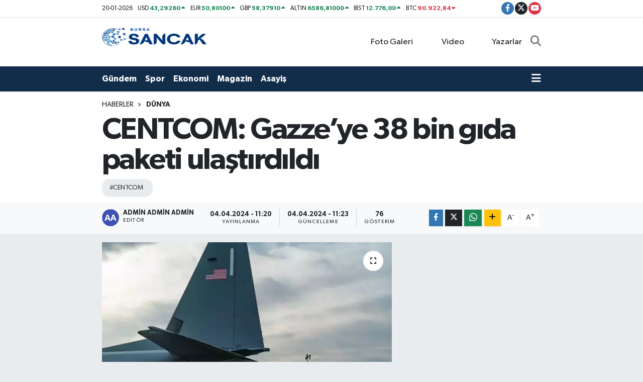

--- FILE ---
content_type: text/html;charset=UTF-8
request_url: https://www.bursasancak.com.tr/centcom-gazzeye-38-bin-gida-paketi-ulastirdildi
body_size: 17609
content:
<!DOCTYPE html>
<html lang="tr" data-theme="flow">
<head>
<link rel="dns-prefetch" href="//www.bursasancak.com.tr">
<link rel="dns-prefetch" href="//bursasancakcomtr.teimg.com">
<link rel="dns-prefetch" href="//static.tebilisim.com">
<link rel="dns-prefetch" href="//www.googletagmanager.com">
<link rel="dns-prefetch" href="//pagead2.googlesyndication.com">
<link rel="dns-prefetch" href="//www.facebook.com">
<link rel="dns-prefetch" href="//www.twitter.com">
<link rel="dns-prefetch" href="//www.youtube.com">
<link rel="dns-prefetch" href="//www.w3.org">
<link rel="dns-prefetch" href="//x.com">
<link rel="dns-prefetch" href="//api.whatsapp.com">
<link rel="dns-prefetch" href="//www.linkedin.com">
<link rel="dns-prefetch" href="//pinterest.com">
<link rel="dns-prefetch" href="//t.me">
<link rel="dns-prefetch" href="//tebilisim.com">
<link rel="dns-prefetch" href="//facebook.com">
<link rel="dns-prefetch" href="//twitter.com">
<link rel="dns-prefetch" href="//www.google.com">

    <meta charset="utf-8">
<title>CENTCOM: Gazze’ye 38 bin gıda paketi ulaştırdıldı - Bursa Sancak</title>
<meta name="keywords" content="CENTCOM">
<link rel="canonical" href="https://www.bursasancak.com.tr/centcom-gazzeye-38-bin-gida-paketi-ulastirdildi">
<meta name="viewport" content="width=device-width,initial-scale=1">
<meta name="X-UA-Compatible" content="IE=edge">
<meta name="robots" content="max-image-preview:large">
<meta name="theme-color" content="#122d4a">
<meta name="title" content="CENTCOM: Gazze’ye 38 bin gıda paketi ulaştırdıldı">
<meta name="articleSection" content="news">
<meta name="datePublished" content="2024-04-04T11:20:13+03:00">
<meta name="dateModified" content="2024-04-04T11:23:55+03:00">
<meta name="articleAuthor" content="ADMİN ADMİN ADMİN">
<meta name="author" content="ADMİN ADMİN ADMİN">
<link rel="amphtml" href="https://www.bursasancak.com.tr/centcom-gazzeye-38-bin-gida-paketi-ulastirdildi/amp">
<meta property="og:site_name" content="Bursa Sancak">
<meta property="og:title" content="CENTCOM: Gazze’ye 38 bin gıda paketi ulaştırdıldı">
<meta property="og:description" content="">
<meta property="og:url" content="https://www.bursasancak.com.tr/centcom-gazzeye-38-bin-gida-paketi-ulastirdildi">
<meta property="og:image" content="https://bursasancakcomtr.teimg.com/bursasancak-com-tr/wp/uploads/2024/04/WhatsApp-Image-2024-04-04-at-11.14.17.jpeg">
<meta property="og:type" content="article">
<meta property="og:article:published_time" content="2024-04-04T11:20:13+03:00">
<meta property="og:article:modified_time" content="2024-04-04T11:23:55+03:00">
<meta name="twitter:card" content="summary_large_image">
<meta name="twitter:site" content="@bursasancak">
<meta name="twitter:title" content="CENTCOM: Gazze’ye 38 bin gıda paketi ulaştırdıldı">
<meta name="twitter:description" content="">
<meta name="twitter:image" content="https://bursasancakcomtr.teimg.com/bursasancak-com-tr/wp/uploads/2024/04/WhatsApp-Image-2024-04-04-at-11.14.17.jpeg">
<meta name="twitter:url" content="https://www.bursasancak.com.tr/centcom-gazzeye-38-bin-gida-paketi-ulastirdildi">
<link rel="shortcut icon" type="image/x-icon" href="https://bursasancakcomtr.teimg.com/bursasancak-com-tr/uploads/2024/08/2.png">
<link rel="manifest" href="https://www.bursasancak.com.tr/manifest.json?v=6.6.4" />
<link rel="preload" href="https://static.tebilisim.com/flow/assets/css/font-awesome/fa-solid-900.woff2" as="font" type="font/woff2" crossorigin />
<link rel="preload" href="https://static.tebilisim.com/flow/assets/css/font-awesome/fa-brands-400.woff2" as="font" type="font/woff2" crossorigin />
<link rel="preload" href="https://static.tebilisim.com/flow/assets/css/weather-icons/font/weathericons-regular-webfont.woff2" as="font" type="font/woff2" crossorigin />
<link rel="preload" href="https://static.tebilisim.com/flow/vendor/te/fonts/gibson/Gibson-Bold.woff2" as="font" type="font/woff2" crossorigin />
<link rel="preload" href="https://static.tebilisim.com/flow/vendor/te/fonts/gibson/Gibson-BoldItalic.woff2" as="font" type="font/woff2" crossorigin />
<link rel="preload" href="https://static.tebilisim.com/flow/vendor/te/fonts/gibson/Gibson-Italic.woff2" as="font" type="font/woff2" crossorigin />
<link rel="preload" href="https://static.tebilisim.com/flow/vendor/te/fonts/gibson/Gibson-Light.woff2" as="font" type="font/woff2" crossorigin />
<link rel="preload" href="https://static.tebilisim.com/flow/vendor/te/fonts/gibson/Gibson-LightItalic.woff2" as="font" type="font/woff2" crossorigin />
<link rel="preload" href="https://static.tebilisim.com/flow/vendor/te/fonts/gibson/Gibson-SemiBold.woff2" as="font" type="font/woff2" crossorigin />
<link rel="preload" href="https://static.tebilisim.com/flow/vendor/te/fonts/gibson/Gibson-SemiBoldItalic.woff2" as="font" type="font/woff2" crossorigin />
<link rel="preload" href="https://static.tebilisim.com/flow/vendor/te/fonts/gibson/Gibson.woff2" as="font" type="font/woff2" crossorigin />


<link rel="preload" as="style" href="https://static.tebilisim.com/flow/vendor/te/fonts/gibson.css?v=6.6.4">
<link rel="stylesheet" href="https://static.tebilisim.com/flow/vendor/te/fonts/gibson.css?v=6.6.4">

<style>:root {
        --te-link-color: #333;
        --te-link-hover-color: #000;
        --te-font: "Gibson";
        --te-secondary-font: "Gibson";
        --te-h1-font-size: 60px;
        --te-color: #122d4a;
        --te-hover-color: #194c82;
        --mm-ocd-width: 85%!important; /*  Mobil Menü Genişliği */
        --swiper-theme-color: var(--te-color)!important;
        --header-13-color: #ffc107;
    }</style><link rel="preload" as="style" href="https://static.tebilisim.com/flow/assets/vendor/bootstrap/css/bootstrap.min.css?v=6.6.4">
<link rel="stylesheet" href="https://static.tebilisim.com/flow/assets/vendor/bootstrap/css/bootstrap.min.css?v=6.6.4">
<link rel="preload" as="style" href="https://static.tebilisim.com/flow/assets/css/app6.6.4.min.css">
<link rel="stylesheet" href="https://static.tebilisim.com/flow/assets/css/app6.6.4.min.css">



<script type="application/ld+json">{"@context":"https:\/\/schema.org","@type":"WebSite","url":"https:\/\/www.bursasancak.com.tr","potentialAction":{"@type":"SearchAction","target":"https:\/\/www.bursasancak.com.tr\/arama?q={query}","query-input":"required name=query"}}</script>

<script type="application/ld+json">{"@context":"https:\/\/schema.org","@type":"NewsMediaOrganization","url":"https:\/\/www.bursasancak.com.tr","name":"Bursa Sancak","logo":"https:\/\/bursasancakcomtr.teimg.com\/bursasancak-com-tr\/uploads\/2024\/11\/bursa-tv-2.png","sameAs":["https:\/\/www.facebook.com\/bursasancak","https:\/\/www.twitter.com\/bursasancak","https:\/\/www.youtube.com\/bursatv1"]}</script>

<script type="application/ld+json">{"@context":"https:\/\/schema.org","@graph":[{"@type":"SiteNavigationElement","name":"Ana Sayfa","url":"https:\/\/www.bursasancak.com.tr","@id":"https:\/\/www.bursasancak.com.tr"},{"@type":"SiteNavigationElement","name":"Uncategorized","url":"https:\/\/www.bursasancak.com.tr\/uncategorized","@id":"https:\/\/www.bursasancak.com.tr\/uncategorized"},{"@type":"SiteNavigationElement","name":"Ekonomi","url":"https:\/\/www.bursasancak.com.tr\/ekonomi","@id":"https:\/\/www.bursasancak.com.tr\/ekonomi"},{"@type":"SiteNavigationElement","name":"Genel","url":"https:\/\/www.bursasancak.com.tr\/genel","@id":"https:\/\/www.bursasancak.com.tr\/genel"},{"@type":"SiteNavigationElement","name":"G\u00fcndem","url":"https:\/\/www.bursasancak.com.tr\/gundem","@id":"https:\/\/www.bursasancak.com.tr\/gundem"},{"@type":"SiteNavigationElement","name":"Magazin","url":"https:\/\/www.bursasancak.com.tr\/magazin","@id":"https:\/\/www.bursasancak.com.tr\/magazin"},{"@type":"SiteNavigationElement","name":"Sa\u011fl\u0131k","url":"https:\/\/www.bursasancak.com.tr\/saglik","@id":"https:\/\/www.bursasancak.com.tr\/saglik"},{"@type":"SiteNavigationElement","name":"Spor","url":"https:\/\/www.bursasancak.com.tr\/spor","@id":"https:\/\/www.bursasancak.com.tr\/spor"},{"@type":"SiteNavigationElement","name":"T\u00fcrkiye","url":"https:\/\/www.bursasancak.com.tr\/turkiye","@id":"https:\/\/www.bursasancak.com.tr\/turkiye"},{"@type":"SiteNavigationElement","name":"Asayi\u015f","url":"https:\/\/www.bursasancak.com.tr\/asayis","@id":"https:\/\/www.bursasancak.com.tr\/asayis"},{"@type":"SiteNavigationElement","name":"Bursa","url":"https:\/\/www.bursasancak.com.tr\/bursa","@id":"https:\/\/www.bursasancak.com.tr\/bursa"},{"@type":"SiteNavigationElement","name":"Siyaset","url":"https:\/\/www.bursasancak.com.tr\/siyaset","@id":"https:\/\/www.bursasancak.com.tr\/siyaset"},{"@type":"SiteNavigationElement","name":"D\u00fcnya","url":"https:\/\/www.bursasancak.com.tr\/dunya","@id":"https:\/\/www.bursasancak.com.tr\/dunya"},{"@type":"SiteNavigationElement","name":"E\u011fitim","url":"https:\/\/www.bursasancak.com.tr\/egitim","@id":"https:\/\/www.bursasancak.com.tr\/egitim"},{"@type":"SiteNavigationElement","name":"Gizlilik S\u00f6zle\u015fmesi","url":"https:\/\/www.bursasancak.com.tr\/gizlilik-sozlesmesi","@id":"https:\/\/www.bursasancak.com.tr\/gizlilik-sozlesmesi"},{"@type":"SiteNavigationElement","name":"\u0130leti\u015fim","url":"https:\/\/www.bursasancak.com.tr\/iletisim","@id":"https:\/\/www.bursasancak.com.tr\/iletisim"},{"@type":"SiteNavigationElement","name":"Cumhurba\u015fkan\u0131 Erdo\u011fan: Ter\u00f6rs\u00fcz T\u00fcrkiye'de son d\u00fczl\u00fckteyiz","url":"https:\/\/www.bursasancak.com.tr\/cumhurbaskani-erdogan-terorsuz-turkiyede-son-duzlukteyiz","@id":"https:\/\/www.bursasancak.com.tr\/cumhurbaskani-erdogan-terorsuz-turkiyede-son-duzlukteyiz"},{"@type":"SiteNavigationElement","name":"Soyk\u0131r\u0131mc\u0131 \u0130srail hastaneye sald\u0131rd\u0131: 5'i gazeteci en az 15 ki\u015fi \u00f6ld\u00fc","url":"https:\/\/www.bursasancak.com.tr\/soykirimci-israil-hastaneye-saldirdi-5i-gazeteci-en-az-15-kisi-oldu","@id":"https:\/\/www.bursasancak.com.tr\/soykirimci-israil-hastaneye-saldirdi-5i-gazeteci-en-az-15-kisi-oldu"},{"@type":"SiteNavigationElement","name":"Yazarlar","url":"https:\/\/www.bursasancak.com.tr\/yazarlar","@id":"https:\/\/www.bursasancak.com.tr\/yazarlar"},{"@type":"SiteNavigationElement","name":"Foto Galeri","url":"https:\/\/www.bursasancak.com.tr\/foto-galeri","@id":"https:\/\/www.bursasancak.com.tr\/foto-galeri"},{"@type":"SiteNavigationElement","name":"Video Galeri","url":"https:\/\/www.bursasancak.com.tr\/video","@id":"https:\/\/www.bursasancak.com.tr\/video"},{"@type":"SiteNavigationElement","name":"Anketler","url":"https:\/\/www.bursasancak.com.tr\/anketler","@id":"https:\/\/www.bursasancak.com.tr\/anketler"},{"@type":"SiteNavigationElement","name":"B\u00fcy\u00fckorhan Bug\u00fcn, Yar\u0131n ve 1 Haftal\u0131k Hava Durumu Tahmini","url":"https:\/\/www.bursasancak.com.tr\/buyukorhan-hava-durumu","@id":"https:\/\/www.bursasancak.com.tr\/buyukorhan-hava-durumu"},{"@type":"SiteNavigationElement","name":"B\u00fcy\u00fckorhan Namaz Vakitleri","url":"https:\/\/www.bursasancak.com.tr\/buyukorhan-namaz-vakitleri","@id":"https:\/\/www.bursasancak.com.tr\/buyukorhan-namaz-vakitleri"},{"@type":"SiteNavigationElement","name":"Puan Durumu ve Fikst\u00fcr","url":"https:\/\/www.bursasancak.com.tr\/futbol\/st-super-lig-puan-durumu-ve-fikstur","@id":"https:\/\/www.bursasancak.com.tr\/futbol\/st-super-lig-puan-durumu-ve-fikstur"}]}</script>

<script type="application/ld+json">{"@context":"https:\/\/schema.org","@type":"BreadcrumbList","itemListElement":[{"@type":"ListItem","position":1,"item":{"@type":"Thing","@id":"https:\/\/www.bursasancak.com.tr","name":"Haberler"}}]}</script>
<script type="application/ld+json">{"@context":"https:\/\/schema.org","@type":"NewsArticle","headline":"CENTCOM: Gazze\u2019ye 38 bin g\u0131da paketi ula\u015ft\u0131rd\u0131ld\u0131","articleSection":"D\u00fcnya","dateCreated":"2024-04-04T11:20:13+03:00","datePublished":"2024-04-04T11:20:13+03:00","dateModified":"2024-04-04T11:23:55+03:00","wordCount":260,"genre":"news","mainEntityOfPage":{"@type":"WebPage","@id":"https:\/\/www.bursasancak.com.tr\/centcom-gazzeye-38-bin-gida-paketi-ulastirdildi"},"articleBody":"<div class=\"nd-article__wrapper\">\n<div class=\"nd-article\">\n<div class=\"nd-article__content\">\n<div class=\" nd-content-column\">\n\n<p>CENTCOM\u00a0d\u00fcn yapt\u0131\u011f\u0131 a\u00e7\u0131klamada \u00dcrd\u00fcn Hava Kuvvetleriyle d\u00fczenlenen ortak\u00a0yard\u0131m\u00a0operasyonunda 38 bin \u00f6\u011f\u00fcn g\u0131da paketinin\u00a0Gazze\u2019ye ula\u015ft\u0131r\u0131ld\u0131\u011f\u0131n\u0131 belirterek, \u201cCENTCOM ve \u00dcrd\u00fcn Kraliyet Hava Kuvvetleri, devam eden \u00e7at\u0131\u015fmalardan etkilenen Gazze'deki sivillere temel yard\u0131m sa\u011flamak amac\u0131yla 3 Nisan 2024 tarihinde, Gazze saatiyle 13.06'da havadan insani yard\u0131m operasyonu ger\u00e7ekle\u015ftirdi.<\/p>\n\n<p>ABD C-130'lar\u0131 38 binden fazla yemeye haz\u0131r g\u0131da paketini b\u0131rakarak Kuzey Gazze'de hayat kurtaran insani yard\u0131m sa\u011flad\u0131. Bug\u00fcnk\u00fc g\u00f6rev s\u0131ras\u0131nda yakla\u015f\u0131k d\u00f6rt yard\u0131m paketi denize indirildi. CENTCOM \u015fu anda sivillerin zarar g\u00f6r\u00fcp g\u00f6rmedi\u011fini ya da altyap\u0131ya verilen zarar\u0131 de\u011ferlendirmemektedir ancak durumu izlemeye devam etmektedir. Savunma Bakanl\u0131\u011f\u0131'n\u0131n insani yard\u0131m ama\u00e7l\u0131 havadan insani yard\u0131m operasyonlar\u0131n\u0131 indirme faaliyetleri ABD ve ortak \u00fclke h\u00fck\u00fcmetlerinin ortak \u00e7abalar\u0131n\u0131 i\u00e7ermektedir\u201d dedi.<\/p>\n<h2>HUS\u0130LERE A\u0130T BAL\u0130ST\u0130K F\u00dcZE VE 2 \u0130HA \u0130MHA ED\u0130LD\u0130<\/h2>\n<p>CENTCOM yay\u0131nlad\u0131\u011f\u0131 K\u0131z\u0131ldeniz raporunda, \u201cCENTCOM kuvvetleri, 3 Nisan g\u00fcn\u00fc saat 03.49 ile 10.00 aras\u0131nda Yemen'den \u0130ran destekli Husi ter\u00f6ristleri taraf\u0131ndan K\u0131z\u0131ldeniz'de USS Gravely'e do\u011fru f\u0131rlat\u0131lan bir gemisavar balistik f\u00fcze ve iki insans\u0131z hava arac\u0131n\u0131 ba\u015far\u0131yla vurarak imha etmi\u015ftir. ABD, koalisyon ya da ticari gemilerde herhangi bir yaralanma ya da hasar rapor edilmemi\u015ftir. Bu sistemlerin b\u00f6lgedeki ABD ve koalisyon g\u00fc\u00e7leri ile ticari gemiler i\u00e7in tehdit olu\u015fturdu\u011fu tespit edilmi\u015ftir\u201d ifadelerini kulland\u0131.<\/p>\n\n<\/div>\n<\/div>\n<\/div>\n<\/div>","inLanguage":"tr-TR","keywords":["CENTCOM"],"image":{"@type":"ImageObject","url":"https:\/\/bursasancakcomtr.teimg.com\/crop\/1280x720\/bursasancak-com-tr\/wp\/uploads\/2024\/04\/WhatsApp-Image-2024-04-04-at-11.14.17.jpeg","width":"1280","height":"720","caption":"CENTCOM: Gazze\u2019ye 38 bin g\u0131da paketi ula\u015ft\u0131rd\u0131ld\u0131"},"publishingPrinciples":"https:\/\/www.bursasancak.com.tr\/gizlilik-sozlesmesi","isFamilyFriendly":"http:\/\/schema.org\/True","isAccessibleForFree":"http:\/\/schema.org\/True","publisher":{"@type":"Organization","name":"Bursa Sancak","image":"https:\/\/bursasancakcomtr.teimg.com\/bursasancak-com-tr\/uploads\/2024\/11\/bursa-tv-2.png","logo":{"@type":"ImageObject","url":"https:\/\/bursasancakcomtr.teimg.com\/bursasancak-com-tr\/uploads\/2024\/11\/bursa-tv-2.png","width":"640","height":"375"}},"author":{"@type":"Person","name":"ADM\u0130N ADM\u0130N ADM\u0130N","honorificPrefix":"","jobTitle":"","url":null}}</script>





<style>
.mega-menu {z-index: 9999 !important;}
@media screen and (min-width: 1620px) {
    .container {width: 1280px!important; max-width: 1280px!important;}
    #ad_36 {margin-right: 15px !important;}
    #ad_9 {margin-left: 15px !important;}
}

@media screen and (min-width: 1325px) and (max-width: 1620px) {
    .container {width: 1100px!important; max-width: 1100px!important;}
    #ad_36 {margin-right: 100px !important;}
    #ad_9 {margin-left: 100px !important;}
}
@media screen and (min-width: 1295px) and (max-width: 1325px) {
    .container {width: 990px!important; max-width: 990px!important;}
    #ad_36 {margin-right: 165px !important;}
    #ad_9 {margin-left: 165px !important;}
}
@media screen and (min-width: 1200px) and (max-width: 1295px) {
    .container {width: 900px!important; max-width: 900px!important;}
    #ad_36 {margin-right: 210px !important;}
    #ad_9 {margin-left: 210px !important;}

}
</style><!-- Google tag (gtag.js) -->
<script async src="https://www.googletagmanager.com/gtag/js?id=G-34F6YVMR2Z"></script>
<script>
  window.dataLayer = window.dataLayer || [];
  function gtag(){dataLayer.push(arguments);}
  gtag('js', new Date());

  gtag('config', 'G-34F6YVMR2Z');
</script>
<script async src="https://pagead2.googlesyndication.com/pagead/js/adsbygoogle.js?client=ca-pub-9394349847908993"
     crossorigin="anonymous"></script>



<script async data-cfasync="false"
	src="https://www.googletagmanager.com/gtag/js?id=G-34F6YVMR2Z"></script>
<script data-cfasync="false">
	window.dataLayer = window.dataLayer || [];
	  function gtag(){dataLayer.push(arguments);}
	  gtag('js', new Date());
	  gtag('config', 'G-34F6YVMR2Z');
</script>




</head>




<body class="d-flex flex-column min-vh-100">

    
    

    <header class="header-7">
    <div class="top-header d-none d-lg-block bg-white border-bottom">
        <div class="container">
            <div class="d-flex justify-content-between align-items-center small py-1">
                                    <!-- PİYASALAR -->
        <ul class="top-currency list-unstyled list-inline mb-0 text-dark">
        <li class="list-inline-item">20-01-2026</li>
        <li class="list-inline-item dolar">
            USD
            <span class="fw-bold text-success value">43,29260</span>
            <span class="text-success"><i class="fa fa-caret-up"></i></span>
        </li>
        <li class="list-inline-item euro">
            EUR
            <span class="fw-bold text-success value">50,80100</span>
            <span class="text-success"><i class="fa fa-caret-up"></i></span>
        </li>
        <li class="list-inline-item euro">
            GBP
            <span class="fw-bold text-success value">58,37910</span>
            <span class="text-success"><i class="fa fa-caret-up"></i></span>
        </li>
        <li class="list-inline-item altin">
            ALTIN
            <span class="fw-bold text-success value">6586,81000</span>
            <span class="text-success"><i class="fa fa-caret-up"></i></span>
        </li>
        <li class="list-inline-item bist">
            BİST
            <span class="fw-bold text-success value">12.776,00</span>
            <span class="text-success"><i class="fa fa-caret-up"></i></span>
        </li>

        <li class="list-inline-item btc">
            BTC
            <span class="fw-bold text-danger value">90.922,84</span>
            <span class="text-danger"><i class="fa fa-caret-down"></i></span>
        </li>
    </ul>

    

                
                <div class="top-social-media">
                                        <a href="https://www.facebook.com/bursasancak" target="_blank" class="btn btn-sm btn-primary rounded-pill" rel="nofollow noreferrer noopener"><i class="fab fa-facebook-f text-white"></i></a>
                                                            <a href="https://www.twitter.com/bursasancak" class="btn btn-sm btn-dark rounded-pill" target="_blank" rel="nofollow noreferrer noopener"><i class="fab fa-x-twitter text-white"></i></a>
                                                                                <a href="https://www.youtube.com/bursatv1" class="btn btn-sm btn-danger rounded-pill" target="_blank" rel="nofollow noreferrer noopener"><i class="fab fa-youtube text-white"></i></a>
                                                                                                                                                            </div>
            </div>
        </div>
    </div>
    <nav class="main-menu navbar navbar-expand-lg bg-white py-1 ps-0 py-2">
        <div class="container">
            <div class="d-lg-none">
                <a href="#menu" title="Ana Menü"><i class="fa fa-bars fa-lg"></i></a>
            </div>
            <div>
                                <a class="navbar-brand me-0" href="/" title="Bursa Sancak">
                    <img src="https://bursasancakcomtr.teimg.com/bursasancak-com-tr/uploads/2024/11/bursa-tv-2.png" alt="Bursa Sancak" width="210" height="40" class="light-mode img-fluid flow-logo">
<img src="https://bursasancakcomtr.teimg.com/bursasancak-com-tr/uploads/2024/11/bursa-tv-2.png" alt="Bursa Sancak" width="210" height="40" class="dark-mode img-fluid flow-logo d-none">

                </a>
                            </div>

            <ul class="nav d-flex justify-content-end">
                <ul  class="nav">
        <li class="nav-item   d-none d-lg-block">
        <a href="/foto-galeri" class="nav-link nav-link" target="_self" title="Foto Galeri"><i class="fa fa-camera me-1 text-white mr-1"></i>Foto Galeri</a>
        
    </li>
        <li class="nav-item   d-none d-lg-block">
        <a href="/video" class="nav-link nav-link" target="_self" title="Video"><i class="fa fa-video me-1 text-white mr-1"></i>Video</a>
        
    </li>
        <li class="nav-item   d-none d-lg-block">
        <a href="/yazarlar" class="nav-link nav-link" target="_self" title="Yazarlar"><i class="fa fa-pen-nib me-1 text-white mr-1"></i>Yazarlar</a>
        
    </li>
    </ul>

                
                <li class="nav-item">
                    <a href="/arama" class="nav-link p-0 my-2 text-secondary" title="Ara">
                        <i class="fa fa-search fa-lg"></i>
                    </a>
                </li>
            </ul>
        </div>
    </nav>
    <div class="category-menu navbar navbar-expand-lg d-none d-lg-block shadow-sm bg-te-color py-1">
        <div class="container">
            <ul  class="nav fw-semibold">
        <li class="nav-item   ">
        <a href="/gundem" class="nav-link text-white ps-0" target="_self" title="Gündem">Gündem</a>
        
    </li>
        <li class="nav-item   ">
        <a href="/spor" class="nav-link text-white ps-0" target="_self" title="Spor">Spor</a>
        
    </li>
        <li class="nav-item   ">
        <a href="/ekonomi" class="nav-link text-white ps-0" target="_self" title="Ekonomi">Ekonomi</a>
        
    </li>
        <li class="nav-item   ">
        <a href="/magazin" class="nav-link text-white ps-0" target="_self" title="Magazin">Magazin</a>
        
    </li>
        <li class="nav-item   ">
        <a href="/asayis" class="nav-link text-white ps-0" target="_self" title="Asayiş">Asayiş</a>
        
    </li>
    </ul>

            <ul class="nav">
                
                <li class="nav-item dropdown position-static">
                    <a class="nav-link p-0 text-white" data-bs-toggle="dropdown" href="#" aria-haspopup="true"
                        aria-expanded="false" title="Ana Menü">
                        <i class="fa fa-bars fa-lg"></i>
                    </a>
                    <div class="mega-menu dropdown-menu dropdown-menu-end text-capitalize shadow-lg border-0 rounded-0">

    <div class="row g-3 small p-3">

                <div class="col">
            <div class="extra-sections bg-light p-3 border">
                <a href="https://www.bursasancak.com.tr/bursa-nobetci-eczaneler" title="Nöbetçi Eczaneler" class="d-block border-bottom pb-2 mb-2" target="_self"><i class="fa-solid fa-capsules me-2"></i>Nöbetçi Eczaneler</a>
<a href="https://www.bursasancak.com.tr/bursa-hava-durumu" title="Hava Durumu" class="d-block border-bottom pb-2 mb-2" target="_self"><i class="fa-solid fa-cloud-sun me-2"></i>Hava Durumu</a>
<a href="https://www.bursasancak.com.tr/bursa-namaz-vakitleri" title="Namaz Vakitleri" class="d-block border-bottom pb-2 mb-2" target="_self"><i class="fa-solid fa-mosque me-2"></i>Namaz Vakitleri</a>
<a href="https://www.bursasancak.com.tr/bursa-trafik-durumu" title="Trafik Durumu" class="d-block border-bottom pb-2 mb-2" target="_self"><i class="fa-solid fa-car me-2"></i>Trafik Durumu</a>
<a href="https://www.bursasancak.com.tr/futbol/super-lig-puan-durumu-ve-fikstur" title="Süper Lig Puan Durumu ve Fikstür" class="d-block border-bottom pb-2 mb-2" target="_self"><i class="fa-solid fa-chart-bar me-2"></i>Süper Lig Puan Durumu ve Fikstür</a>
<a href="https://www.bursasancak.com.tr/tum-mansetler" title="Tüm Manşetler" class="d-block border-bottom pb-2 mb-2" target="_self"><i class="fa-solid fa-newspaper me-2"></i>Tüm Manşetler</a>
<a href="https://www.bursasancak.com.tr/sondakika-haberleri" title="Son Dakika Haberleri" class="d-block border-bottom pb-2 mb-2" target="_self"><i class="fa-solid fa-bell me-2"></i>Son Dakika Haberleri</a>

            </div>
        </div>
        
        

    </div>

    <div class="p-3 bg-light">
                <a class="me-3"
            href="https://www.facebook.com/bursasancak" target="_blank" rel="nofollow noreferrer noopener"><i class="fab fa-facebook me-2 text-navy"></i> Facebook</a>
                        <a class="me-3"
            href="https://www.twitter.com/bursasancak" target="_blank" rel="nofollow noreferrer noopener"><i class="fab fa-x-twitter "></i> Twitter</a>
                                        <a class="me-3"
            href="https://www.youtube.com/bursatv1" target="_blank" rel="nofollow noreferrer noopener"><i class="fab fa-youtube me-2 text-danger"></i> Youtube</a>
                                                    </div>

    <div class="mega-menu-footer p-2 bg-te-color">
        <a class="dropdown-item text-white" href="/kunye" title="Künye"><i class="fa fa-id-card me-2"></i> Künye</a>
        <a class="dropdown-item text-white" href="/iletisim" title="İletişim"><i class="fa fa-envelope me-2"></i> İletişim</a>
        <a class="dropdown-item text-white" href="/rss-baglantilari" title="RSS Bağlantıları"><i class="fa fa-rss me-2"></i> RSS Bağlantıları</a>
        <a class="dropdown-item text-white" href="/member/login" title="Üyelik Girişi"><i class="fa fa-user me-2"></i> Üyelik Girişi</a>
    </div>


</div>

                </li>
            </ul>


        </div>
    </div>
    <ul  class="mobile-categories d-lg-none list-inline bg-white">
        <li class="list-inline-item">
        <a href="/gundem" class="text-dark" target="_self" title="Gündem">
                Gündem
        </a>
    </li>
        <li class="list-inline-item">
        <a href="/spor" class="text-dark" target="_self" title="Spor">
                Spor
        </a>
    </li>
        <li class="list-inline-item">
        <a href="/ekonomi" class="text-dark" target="_self" title="Ekonomi">
                Ekonomi
        </a>
    </li>
        <li class="list-inline-item">
        <a href="/magazin" class="text-dark" target="_self" title="Magazin">
                Magazin
        </a>
    </li>
        <li class="list-inline-item">
        <a href="/asayis" class="text-dark" target="_self" title="Asayiş">
                Asayiş
        </a>
    </li>
    </ul>


</header>






<main class="single overflow-hidden" style="min-height: 300px">

            
    
    <div class="infinite" data-show-advert="1">

    

    <div class="infinite-item d-block" data-id="4177" data-category-id="172" data-reference="TE\Archive\Models\Archive" data-json-url="/service/json/featured-infinite.json">

        

        <div class="post-header pt-3 bg-white">

    <div class="container">

        
        <nav class="meta-category d-flex justify-content-lg-start" style="--bs-breadcrumb-divider: url(&#34;data:image/svg+xml,%3Csvg xmlns='http://www.w3.org/2000/svg' width='8' height='8'%3E%3Cpath d='M2.5 0L1 1.5 3.5 4 1 6.5 2.5 8l4-4-4-4z' fill='%236c757d'/%3E%3C/svg%3E&#34;);" aria-label="breadcrumb">
        <ol class="breadcrumb mb-0">
            <li class="breadcrumb-item"><a href="https://www.bursasancak.com.tr" class="breadcrumb_link" target="_self">Haberler</a></li>
            <li class="breadcrumb-item active fw-bold" aria-current="page"><a href="/dunya" target="_self" class="breadcrumb_link text-dark" title="Dünya">Dünya</a></li>
        </ol>
</nav>

        <h1 class="h2 fw-bold text-lg-start headline my-2" itemprop="headline">CENTCOM: Gazze’ye 38 bin gıda paketi ulaştırdıldı</h1>
        
        <h2 class="lead text-lg-start text-dark my-2 description" itemprop="description"></h2>
        
        <div class="news-tags">
        <a href="https://www.bursasancak.com.tr/haberleri/centcom" title="CENTCOM" class="news-tags__link" rel="nofollow">#CENTCOM</a>
    </div>

    </div>

    <div class="bg-light py-1">
        <div class="container d-flex justify-content-between align-items-center">

            <div class="meta-author">
            <a href="/muhabir/4/admin-admin-admin" class="d-flex" title="ADMİN ADMİN ADMİN" target="_self">
            <img class="me-2 rounded-circle" width="34" height="34" src="[data-uri]"
                loading="lazy" alt="ADMİN ADMİN ADMİN">
            <div class="me-3 flex-column align-items-center justify-content-center">
                <div class="fw-bold text-dark">ADMİN ADMİN ADMİN</div>
                <div class="info text-dark">Editör</div>
            </div>
        </a>
    
    <div class="box">
    <time class="fw-bold">04.04.2024 - 11:20</time>
    <span class="info">Yayınlanma</span>
</div>
<div class="box">
    <time class="fw-bold">04.04.2024 - 11:23</time>
    <span class="info">Güncelleme</span>
</div>

    
    <div class="box">
    <span class="fw-bold">76</span>
    <span class="info text-dark">Gösterim</span>
</div>

    

</div>


            <div class="share-area justify-content-end align-items-center d-none d-lg-flex">

    <div class="mobile-share-button-container mb-2 d-block d-md-none">
    <button
        class="btn btn-primary btn-sm rounded-0 shadow-sm w-100"
        onclick="handleMobileShare(event, 'CENTCOM: Gazze’ye 38 bin gıda paketi ulaştırdıldı', 'https://www.bursasancak.com.tr/centcom-gazzeye-38-bin-gida-paketi-ulastirdildi')"
        title="Paylaş"
    >
        <i class="fas fa-share-alt me-2"></i>Paylaş
    </button>
</div>

<div class="social-buttons-new d-none d-md-flex justify-content-between">
    <a
        href="https://www.facebook.com/sharer/sharer.php?u=https%3A%2F%2Fwww.bursasancak.com.tr%2Fcentcom-gazzeye-38-bin-gida-paketi-ulastirdildi"
        onclick="initiateDesktopShare(event, 'facebook')"
        class="btn btn-primary btn-sm rounded-0 shadow-sm me-1"
        title="Facebook'ta Paylaş"
        data-platform="facebook"
        data-share-url="https://www.bursasancak.com.tr/centcom-gazzeye-38-bin-gida-paketi-ulastirdildi"
        data-share-title="CENTCOM: Gazze’ye 38 bin gıda paketi ulaştırdıldı"
        rel="noreferrer nofollow noopener external"
    >
        <i class="fab fa-facebook-f"></i>
    </a>

    <a
        href="https://x.com/intent/tweet?url=https%3A%2F%2Fwww.bursasancak.com.tr%2Fcentcom-gazzeye-38-bin-gida-paketi-ulastirdildi&text=CENTCOM%3A+Gazze%E2%80%99ye+38+bin+g%C4%B1da+paketi+ula%C5%9Ft%C4%B1rd%C4%B1ld%C4%B1"
        onclick="initiateDesktopShare(event, 'twitter')"
        class="btn btn-dark btn-sm rounded-0 shadow-sm me-1"
        title="X'de Paylaş"
        data-platform="twitter"
        data-share-url="https://www.bursasancak.com.tr/centcom-gazzeye-38-bin-gida-paketi-ulastirdildi"
        data-share-title="CENTCOM: Gazze’ye 38 bin gıda paketi ulaştırdıldı"
        rel="noreferrer nofollow noopener external"
    >
        <i class="fab fa-x-twitter text-white"></i>
    </a>

    <a
        href="https://api.whatsapp.com/send?text=CENTCOM%3A+Gazze%E2%80%99ye+38+bin+g%C4%B1da+paketi+ula%C5%9Ft%C4%B1rd%C4%B1ld%C4%B1+-+https%3A%2F%2Fwww.bursasancak.com.tr%2Fcentcom-gazzeye-38-bin-gida-paketi-ulastirdildi"
        onclick="initiateDesktopShare(event, 'whatsapp')"
        class="btn btn-success btn-sm rounded-0 btn-whatsapp shadow-sm me-1"
        title="Whatsapp'ta Paylaş"
        data-platform="whatsapp"
        data-share-url="https://www.bursasancak.com.tr/centcom-gazzeye-38-bin-gida-paketi-ulastirdildi"
        data-share-title="CENTCOM: Gazze’ye 38 bin gıda paketi ulaştırdıldı"
        rel="noreferrer nofollow noopener external"
    >
        <i class="fab fa-whatsapp fa-lg"></i>
    </a>

    <div class="dropdown">
        <button class="dropdownButton btn btn-sm rounded-0 btn-warning border-none shadow-sm me-1" type="button" data-bs-toggle="dropdown" name="socialDropdownButton" title="Daha Fazla">
            <i id="icon" class="fa fa-plus"></i>
        </button>

        <ul class="dropdown-menu dropdown-menu-end border-0 rounded-1 shadow">
            <li>
                <a
                    href="https://www.linkedin.com/sharing/share-offsite/?url=https%3A%2F%2Fwww.bursasancak.com.tr%2Fcentcom-gazzeye-38-bin-gida-paketi-ulastirdildi"
                    class="dropdown-item"
                    onclick="initiateDesktopShare(event, 'linkedin')"
                    data-platform="linkedin"
                    data-share-url="https://www.bursasancak.com.tr/centcom-gazzeye-38-bin-gida-paketi-ulastirdildi"
                    data-share-title="CENTCOM: Gazze’ye 38 bin gıda paketi ulaştırdıldı"
                    rel="noreferrer nofollow noopener external"
                    title="Linkedin"
                >
                    <i class="fab fa-linkedin text-primary me-2"></i>Linkedin
                </a>
            </li>
            <li>
                <a
                    href="https://pinterest.com/pin/create/button/?url=https%3A%2F%2Fwww.bursasancak.com.tr%2Fcentcom-gazzeye-38-bin-gida-paketi-ulastirdildi&description=CENTCOM%3A+Gazze%E2%80%99ye+38+bin+g%C4%B1da+paketi+ula%C5%9Ft%C4%B1rd%C4%B1ld%C4%B1&media="
                    class="dropdown-item"
                    onclick="initiateDesktopShare(event, 'pinterest')"
                    data-platform="pinterest"
                    data-share-url="https://www.bursasancak.com.tr/centcom-gazzeye-38-bin-gida-paketi-ulastirdildi"
                    data-share-title="CENTCOM: Gazze’ye 38 bin gıda paketi ulaştırdıldı"
                    rel="noreferrer nofollow noopener external"
                    title="Pinterest"
                >
                    <i class="fab fa-pinterest text-danger me-2"></i>Pinterest
                </a>
            </li>
            <li>
                <a
                    href="https://t.me/share/url?url=https%3A%2F%2Fwww.bursasancak.com.tr%2Fcentcom-gazzeye-38-bin-gida-paketi-ulastirdildi&text=CENTCOM%3A+Gazze%E2%80%99ye+38+bin+g%C4%B1da+paketi+ula%C5%9Ft%C4%B1rd%C4%B1ld%C4%B1"
                    class="dropdown-item"
                    onclick="initiateDesktopShare(event, 'telegram')"
                    data-platform="telegram"
                    data-share-url="https://www.bursasancak.com.tr/centcom-gazzeye-38-bin-gida-paketi-ulastirdildi"
                    data-share-title="CENTCOM: Gazze’ye 38 bin gıda paketi ulaştırdıldı"
                    rel="noreferrer nofollow noopener external"
                    title="Telegram"
                >
                    <i class="fab fa-telegram-plane text-primary me-2"></i>Telegram
                </a>
            </li>
            <li class="border-0">
                <a class="dropdown-item" href="javascript:void(0)" onclick="printContent(event)" title="Yazdır">
                    <i class="fas fa-print text-dark me-2"></i>
                    Yazdır
                </a>
            </li>
            <li class="border-0">
                <a class="dropdown-item" href="javascript:void(0)" onclick="copyURL(event, 'https://www.bursasancak.com.tr/centcom-gazzeye-38-bin-gida-paketi-ulastirdildi')" rel="noreferrer nofollow noopener external" title="Bağlantıyı Kopyala">
                    <i class="fas fa-link text-dark me-2"></i>
                    Kopyala
                </a>
            </li>
        </ul>
    </div>
</div>

<script>
    var shareableModelId = 4177;
    var shareableModelClass = 'TE\\Archive\\Models\\Archive';

    function shareCount(id, model, platform, url) {
        fetch("https://www.bursasancak.com.tr/sharecount", {
            method: 'POST',
            headers: {
                'Content-Type': 'application/json',
                'X-CSRF-TOKEN': document.querySelector('meta[name="csrf-token"]')?.getAttribute('content')
            },
            body: JSON.stringify({ id, model, platform, url })
        }).catch(err => console.error('Share count fetch error:', err));
    }

    function goSharePopup(url, title, width = 600, height = 400) {
        const left = (screen.width - width) / 2;
        const top = (screen.height - height) / 2;
        window.open(
            url,
            title,
            `width=${width},height=${height},left=${left},top=${top},resizable=yes,scrollbars=yes`
        );
    }

    async function handleMobileShare(event, title, url) {
        event.preventDefault();

        if (shareableModelId && shareableModelClass) {
            shareCount(shareableModelId, shareableModelClass, 'native_mobile_share', url);
        }

        const isAndroidWebView = navigator.userAgent.includes('Android') && !navigator.share;

        if (isAndroidWebView) {
            window.location.href = 'androidshare://paylas?title=' + encodeURIComponent(title) + '&url=' + encodeURIComponent(url);
            return;
        }

        if (navigator.share) {
            try {
                await navigator.share({ title: title, url: url });
            } catch (error) {
                if (error.name !== 'AbortError') {
                    console.error('Web Share API failed:', error);
                }
            }
        } else {
            alert("Bu cihaz paylaşımı desteklemiyor.");
        }
    }

    function initiateDesktopShare(event, platformOverride = null) {
        event.preventDefault();
        const anchor = event.currentTarget;
        const platform = platformOverride || anchor.dataset.platform;
        const webShareUrl = anchor.href;
        const contentUrl = anchor.dataset.shareUrl || webShareUrl;

        if (shareableModelId && shareableModelClass && platform) {
            shareCount(shareableModelId, shareableModelClass, platform, contentUrl);
        }

        goSharePopup(webShareUrl, platform ? platform.charAt(0).toUpperCase() + platform.slice(1) : "Share");
    }

    function copyURL(event, urlToCopy) {
        event.preventDefault();
        navigator.clipboard.writeText(urlToCopy).then(() => {
            alert('Bağlantı panoya kopyalandı!');
        }).catch(err => {
            console.error('Could not copy text: ', err);
            try {
                const textArea = document.createElement("textarea");
                textArea.value = urlToCopy;
                textArea.style.position = "fixed";
                document.body.appendChild(textArea);
                textArea.focus();
                textArea.select();
                document.execCommand('copy');
                document.body.removeChild(textArea);
                alert('Bağlantı panoya kopyalandı!');
            } catch (fallbackErr) {
                console.error('Fallback copy failed:', fallbackErr);
            }
        });
    }

    function printContent(event) {
        event.preventDefault();

        const triggerElement = event.currentTarget;
        const contextContainer = triggerElement.closest('.infinite-item') || document;

        const header      = contextContainer.querySelector('.post-header');
        const media       = contextContainer.querySelector('.news-section .col-lg-8 .inner, .news-section .col-lg-8 .ratio, .news-section .col-lg-8 iframe');
        const articleBody = contextContainer.querySelector('.article-text');

        if (!header && !media && !articleBody) {
            window.print();
            return;
        }

        let printHtml = '';
        
        if (header) {
            const titleEl = header.querySelector('h1');
            const descEl  = header.querySelector('.description, h2.lead');

            let cleanHeaderHtml = '<div class="printed-header">';
            if (titleEl) cleanHeaderHtml += titleEl.outerHTML;
            if (descEl)  cleanHeaderHtml += descEl.outerHTML;
            cleanHeaderHtml += '</div>';

            printHtml += cleanHeaderHtml;
        }

        if (media) {
            printHtml += media.outerHTML;
        }

        if (articleBody) {
            const articleClone = articleBody.cloneNode(true);
            articleClone.querySelectorAll('.post-flash').forEach(function (el) {
                el.parentNode.removeChild(el);
            });
            printHtml += articleClone.outerHTML;
        }
        const iframe = document.createElement('iframe');
        iframe.style.position = 'fixed';
        iframe.style.right = '0';
        iframe.style.bottom = '0';
        iframe.style.width = '0';
        iframe.style.height = '0';
        iframe.style.border = '0';
        document.body.appendChild(iframe);

        const frameWindow = iframe.contentWindow || iframe;
        const title = document.title || 'Yazdır';
        const headStyles = Array.from(document.querySelectorAll('link[rel="stylesheet"], style'))
            .map(el => el.outerHTML)
            .join('');

        iframe.onload = function () {
            try {
                frameWindow.focus();
                frameWindow.print();
            } finally {
                setTimeout(function () {
                    document.body.removeChild(iframe);
                }, 1000);
            }
        };

        const doc = frameWindow.document;
        doc.open();
        doc.write(`
            <!doctype html>
            <html lang="tr">
                <head>
<link rel="dns-prefetch" href="//www.bursasancak.com.tr">
<link rel="dns-prefetch" href="//bursasancakcomtr.teimg.com">
<link rel="dns-prefetch" href="//static.tebilisim.com">
<link rel="dns-prefetch" href="//www.googletagmanager.com">
<link rel="dns-prefetch" href="//pagead2.googlesyndication.com">
<link rel="dns-prefetch" href="//www.facebook.com">
<link rel="dns-prefetch" href="//www.twitter.com">
<link rel="dns-prefetch" href="//www.youtube.com">
<link rel="dns-prefetch" href="//www.w3.org">
<link rel="dns-prefetch" href="//x.com">
<link rel="dns-prefetch" href="//api.whatsapp.com">
<link rel="dns-prefetch" href="//www.linkedin.com">
<link rel="dns-prefetch" href="//pinterest.com">
<link rel="dns-prefetch" href="//t.me">
<link rel="dns-prefetch" href="//tebilisim.com">
<link rel="dns-prefetch" href="//facebook.com">
<link rel="dns-prefetch" href="//twitter.com">
<link rel="dns-prefetch" href="//www.google.com">
                    <meta charset="utf-8">
                    <title>${title}</title>
                    ${headStyles}
                    <style>
                        html, body {
                            margin: 0;
                            padding: 0;
                            background: #ffffff;
                        }
                        .printed-article {
                            margin: 0;
                            padding: 20px;
                            box-shadow: none;
                            background: #ffffff;
                        }
                    </style>
                </head>
                <body>
                    <div class="printed-article">
                        ${printHtml}
                    </div>
                </body>
            </html>
        `);
        doc.close();
    }

    var dropdownButton = document.querySelector('.dropdownButton');
    if (dropdownButton) {
        var icon = dropdownButton.querySelector('#icon');
        var parentDropdown = dropdownButton.closest('.dropdown');
        if (parentDropdown && icon) {
            parentDropdown.addEventListener('show.bs.dropdown', function () {
                icon.classList.remove('fa-plus');
                icon.classList.add('fa-minus');
            });
            parentDropdown.addEventListener('hide.bs.dropdown', function () {
                icon.classList.remove('fa-minus');
                icon.classList.add('fa-plus');
            });
        }
    }
</script>

    
        
            <a href="#" title="Metin boyutunu küçült" class="te-textDown btn btn-sm btn-white rounded-0 me-1">A<sup>-</sup></a>
            <a href="#" title="Metin boyutunu büyüt" class="te-textUp btn btn-sm btn-white rounded-0 me-1">A<sup>+</sup></a>

            
        

    
</div>



        </div>


    </div>


</div>




        <div class="container g-0 g-sm-4">

            <div class="news-section overflow-hidden mt-lg-3">
                <div class="row g-3">
                    <div class="col-lg-8">

                        <div class="inner">
    <a href="https://bursasancakcomtr.teimg.com/crop/1280x720/bursasancak-com-tr/wp/uploads/2024/04/WhatsApp-Image-2024-04-04-at-11.14.17.jpeg" class="position-relative d-block" data-fancybox>
                        <div class="zoom-in-out m-3">
            <i class="fa fa-expand" style="font-size: 14px"></i>
        </div>
        <img class="img-fluid" src="https://bursasancakcomtr.teimg.com/crop/1280x720/bursasancak-com-tr/wp/uploads/2024/04/WhatsApp-Image-2024-04-04-at-11.14.17.jpeg" alt="CENTCOM: Gazze’ye 38 bin gıda paketi ulaştırdıldı" width="860" height="504" loading="eager" fetchpriority="high" decoding="async" style="width:100%; aspect-ratio: 860 / 504;" />
            </a>
</div>





                        <div class="d-flex d-lg-none justify-content-between align-items-center p-2">

    <div class="mobile-share-button-container mb-2 d-block d-md-none">
    <button
        class="btn btn-primary btn-sm rounded-0 shadow-sm w-100"
        onclick="handleMobileShare(event, 'CENTCOM: Gazze’ye 38 bin gıda paketi ulaştırdıldı', 'https://www.bursasancak.com.tr/centcom-gazzeye-38-bin-gida-paketi-ulastirdildi')"
        title="Paylaş"
    >
        <i class="fas fa-share-alt me-2"></i>Paylaş
    </button>
</div>

<div class="social-buttons-new d-none d-md-flex justify-content-between">
    <a
        href="https://www.facebook.com/sharer/sharer.php?u=https%3A%2F%2Fwww.bursasancak.com.tr%2Fcentcom-gazzeye-38-bin-gida-paketi-ulastirdildi"
        onclick="initiateDesktopShare(event, 'facebook')"
        class="btn btn-primary btn-sm rounded-0 shadow-sm me-1"
        title="Facebook'ta Paylaş"
        data-platform="facebook"
        data-share-url="https://www.bursasancak.com.tr/centcom-gazzeye-38-bin-gida-paketi-ulastirdildi"
        data-share-title="CENTCOM: Gazze’ye 38 bin gıda paketi ulaştırdıldı"
        rel="noreferrer nofollow noopener external"
    >
        <i class="fab fa-facebook-f"></i>
    </a>

    <a
        href="https://x.com/intent/tweet?url=https%3A%2F%2Fwww.bursasancak.com.tr%2Fcentcom-gazzeye-38-bin-gida-paketi-ulastirdildi&text=CENTCOM%3A+Gazze%E2%80%99ye+38+bin+g%C4%B1da+paketi+ula%C5%9Ft%C4%B1rd%C4%B1ld%C4%B1"
        onclick="initiateDesktopShare(event, 'twitter')"
        class="btn btn-dark btn-sm rounded-0 shadow-sm me-1"
        title="X'de Paylaş"
        data-platform="twitter"
        data-share-url="https://www.bursasancak.com.tr/centcom-gazzeye-38-bin-gida-paketi-ulastirdildi"
        data-share-title="CENTCOM: Gazze’ye 38 bin gıda paketi ulaştırdıldı"
        rel="noreferrer nofollow noopener external"
    >
        <i class="fab fa-x-twitter text-white"></i>
    </a>

    <a
        href="https://api.whatsapp.com/send?text=CENTCOM%3A+Gazze%E2%80%99ye+38+bin+g%C4%B1da+paketi+ula%C5%9Ft%C4%B1rd%C4%B1ld%C4%B1+-+https%3A%2F%2Fwww.bursasancak.com.tr%2Fcentcom-gazzeye-38-bin-gida-paketi-ulastirdildi"
        onclick="initiateDesktopShare(event, 'whatsapp')"
        class="btn btn-success btn-sm rounded-0 btn-whatsapp shadow-sm me-1"
        title="Whatsapp'ta Paylaş"
        data-platform="whatsapp"
        data-share-url="https://www.bursasancak.com.tr/centcom-gazzeye-38-bin-gida-paketi-ulastirdildi"
        data-share-title="CENTCOM: Gazze’ye 38 bin gıda paketi ulaştırdıldı"
        rel="noreferrer nofollow noopener external"
    >
        <i class="fab fa-whatsapp fa-lg"></i>
    </a>

    <div class="dropdown">
        <button class="dropdownButton btn btn-sm rounded-0 btn-warning border-none shadow-sm me-1" type="button" data-bs-toggle="dropdown" name="socialDropdownButton" title="Daha Fazla">
            <i id="icon" class="fa fa-plus"></i>
        </button>

        <ul class="dropdown-menu dropdown-menu-end border-0 rounded-1 shadow">
            <li>
                <a
                    href="https://www.linkedin.com/sharing/share-offsite/?url=https%3A%2F%2Fwww.bursasancak.com.tr%2Fcentcom-gazzeye-38-bin-gida-paketi-ulastirdildi"
                    class="dropdown-item"
                    onclick="initiateDesktopShare(event, 'linkedin')"
                    data-platform="linkedin"
                    data-share-url="https://www.bursasancak.com.tr/centcom-gazzeye-38-bin-gida-paketi-ulastirdildi"
                    data-share-title="CENTCOM: Gazze’ye 38 bin gıda paketi ulaştırdıldı"
                    rel="noreferrer nofollow noopener external"
                    title="Linkedin"
                >
                    <i class="fab fa-linkedin text-primary me-2"></i>Linkedin
                </a>
            </li>
            <li>
                <a
                    href="https://pinterest.com/pin/create/button/?url=https%3A%2F%2Fwww.bursasancak.com.tr%2Fcentcom-gazzeye-38-bin-gida-paketi-ulastirdildi&description=CENTCOM%3A+Gazze%E2%80%99ye+38+bin+g%C4%B1da+paketi+ula%C5%9Ft%C4%B1rd%C4%B1ld%C4%B1&media="
                    class="dropdown-item"
                    onclick="initiateDesktopShare(event, 'pinterest')"
                    data-platform="pinterest"
                    data-share-url="https://www.bursasancak.com.tr/centcom-gazzeye-38-bin-gida-paketi-ulastirdildi"
                    data-share-title="CENTCOM: Gazze’ye 38 bin gıda paketi ulaştırdıldı"
                    rel="noreferrer nofollow noopener external"
                    title="Pinterest"
                >
                    <i class="fab fa-pinterest text-danger me-2"></i>Pinterest
                </a>
            </li>
            <li>
                <a
                    href="https://t.me/share/url?url=https%3A%2F%2Fwww.bursasancak.com.tr%2Fcentcom-gazzeye-38-bin-gida-paketi-ulastirdildi&text=CENTCOM%3A+Gazze%E2%80%99ye+38+bin+g%C4%B1da+paketi+ula%C5%9Ft%C4%B1rd%C4%B1ld%C4%B1"
                    class="dropdown-item"
                    onclick="initiateDesktopShare(event, 'telegram')"
                    data-platform="telegram"
                    data-share-url="https://www.bursasancak.com.tr/centcom-gazzeye-38-bin-gida-paketi-ulastirdildi"
                    data-share-title="CENTCOM: Gazze’ye 38 bin gıda paketi ulaştırdıldı"
                    rel="noreferrer nofollow noopener external"
                    title="Telegram"
                >
                    <i class="fab fa-telegram-plane text-primary me-2"></i>Telegram
                </a>
            </li>
            <li class="border-0">
                <a class="dropdown-item" href="javascript:void(0)" onclick="printContent(event)" title="Yazdır">
                    <i class="fas fa-print text-dark me-2"></i>
                    Yazdır
                </a>
            </li>
            <li class="border-0">
                <a class="dropdown-item" href="javascript:void(0)" onclick="copyURL(event, 'https://www.bursasancak.com.tr/centcom-gazzeye-38-bin-gida-paketi-ulastirdildi')" rel="noreferrer nofollow noopener external" title="Bağlantıyı Kopyala">
                    <i class="fas fa-link text-dark me-2"></i>
                    Kopyala
                </a>
            </li>
        </ul>
    </div>
</div>

<script>
    var shareableModelId = 4177;
    var shareableModelClass = 'TE\\Archive\\Models\\Archive';

    function shareCount(id, model, platform, url) {
        fetch("https://www.bursasancak.com.tr/sharecount", {
            method: 'POST',
            headers: {
                'Content-Type': 'application/json',
                'X-CSRF-TOKEN': document.querySelector('meta[name="csrf-token"]')?.getAttribute('content')
            },
            body: JSON.stringify({ id, model, platform, url })
        }).catch(err => console.error('Share count fetch error:', err));
    }

    function goSharePopup(url, title, width = 600, height = 400) {
        const left = (screen.width - width) / 2;
        const top = (screen.height - height) / 2;
        window.open(
            url,
            title,
            `width=${width},height=${height},left=${left},top=${top},resizable=yes,scrollbars=yes`
        );
    }

    async function handleMobileShare(event, title, url) {
        event.preventDefault();

        if (shareableModelId && shareableModelClass) {
            shareCount(shareableModelId, shareableModelClass, 'native_mobile_share', url);
        }

        const isAndroidWebView = navigator.userAgent.includes('Android') && !navigator.share;

        if (isAndroidWebView) {
            window.location.href = 'androidshare://paylas?title=' + encodeURIComponent(title) + '&url=' + encodeURIComponent(url);
            return;
        }

        if (navigator.share) {
            try {
                await navigator.share({ title: title, url: url });
            } catch (error) {
                if (error.name !== 'AbortError') {
                    console.error('Web Share API failed:', error);
                }
            }
        } else {
            alert("Bu cihaz paylaşımı desteklemiyor.");
        }
    }

    function initiateDesktopShare(event, platformOverride = null) {
        event.preventDefault();
        const anchor = event.currentTarget;
        const platform = platformOverride || anchor.dataset.platform;
        const webShareUrl = anchor.href;
        const contentUrl = anchor.dataset.shareUrl || webShareUrl;

        if (shareableModelId && shareableModelClass && platform) {
            shareCount(shareableModelId, shareableModelClass, platform, contentUrl);
        }

        goSharePopup(webShareUrl, platform ? platform.charAt(0).toUpperCase() + platform.slice(1) : "Share");
    }

    function copyURL(event, urlToCopy) {
        event.preventDefault();
        navigator.clipboard.writeText(urlToCopy).then(() => {
            alert('Bağlantı panoya kopyalandı!');
        }).catch(err => {
            console.error('Could not copy text: ', err);
            try {
                const textArea = document.createElement("textarea");
                textArea.value = urlToCopy;
                textArea.style.position = "fixed";
                document.body.appendChild(textArea);
                textArea.focus();
                textArea.select();
                document.execCommand('copy');
                document.body.removeChild(textArea);
                alert('Bağlantı panoya kopyalandı!');
            } catch (fallbackErr) {
                console.error('Fallback copy failed:', fallbackErr);
            }
        });
    }

    function printContent(event) {
        event.preventDefault();

        const triggerElement = event.currentTarget;
        const contextContainer = triggerElement.closest('.infinite-item') || document;

        const header      = contextContainer.querySelector('.post-header');
        const media       = contextContainer.querySelector('.news-section .col-lg-8 .inner, .news-section .col-lg-8 .ratio, .news-section .col-lg-8 iframe');
        const articleBody = contextContainer.querySelector('.article-text');

        if (!header && !media && !articleBody) {
            window.print();
            return;
        }

        let printHtml = '';
        
        if (header) {
            const titleEl = header.querySelector('h1');
            const descEl  = header.querySelector('.description, h2.lead');

            let cleanHeaderHtml = '<div class="printed-header">';
            if (titleEl) cleanHeaderHtml += titleEl.outerHTML;
            if (descEl)  cleanHeaderHtml += descEl.outerHTML;
            cleanHeaderHtml += '</div>';

            printHtml += cleanHeaderHtml;
        }

        if (media) {
            printHtml += media.outerHTML;
        }

        if (articleBody) {
            const articleClone = articleBody.cloneNode(true);
            articleClone.querySelectorAll('.post-flash').forEach(function (el) {
                el.parentNode.removeChild(el);
            });
            printHtml += articleClone.outerHTML;
        }
        const iframe = document.createElement('iframe');
        iframe.style.position = 'fixed';
        iframe.style.right = '0';
        iframe.style.bottom = '0';
        iframe.style.width = '0';
        iframe.style.height = '0';
        iframe.style.border = '0';
        document.body.appendChild(iframe);

        const frameWindow = iframe.contentWindow || iframe;
        const title = document.title || 'Yazdır';
        const headStyles = Array.from(document.querySelectorAll('link[rel="stylesheet"], style'))
            .map(el => el.outerHTML)
            .join('');

        iframe.onload = function () {
            try {
                frameWindow.focus();
                frameWindow.print();
            } finally {
                setTimeout(function () {
                    document.body.removeChild(iframe);
                }, 1000);
            }
        };

        const doc = frameWindow.document;
        doc.open();
        doc.write(`
            <!doctype html>
            <html lang="tr">
                <head>
<link rel="dns-prefetch" href="//www.bursasancak.com.tr">
<link rel="dns-prefetch" href="//bursasancakcomtr.teimg.com">
<link rel="dns-prefetch" href="//static.tebilisim.com">
<link rel="dns-prefetch" href="//www.googletagmanager.com">
<link rel="dns-prefetch" href="//pagead2.googlesyndication.com">
<link rel="dns-prefetch" href="//www.facebook.com">
<link rel="dns-prefetch" href="//www.twitter.com">
<link rel="dns-prefetch" href="//www.youtube.com">
<link rel="dns-prefetch" href="//www.w3.org">
<link rel="dns-prefetch" href="//x.com">
<link rel="dns-prefetch" href="//api.whatsapp.com">
<link rel="dns-prefetch" href="//www.linkedin.com">
<link rel="dns-prefetch" href="//pinterest.com">
<link rel="dns-prefetch" href="//t.me">
<link rel="dns-prefetch" href="//tebilisim.com">
<link rel="dns-prefetch" href="//facebook.com">
<link rel="dns-prefetch" href="//twitter.com">
<link rel="dns-prefetch" href="//www.google.com">
                    <meta charset="utf-8">
                    <title>${title}</title>
                    ${headStyles}
                    <style>
                        html, body {
                            margin: 0;
                            padding: 0;
                            background: #ffffff;
                        }
                        .printed-article {
                            margin: 0;
                            padding: 20px;
                            box-shadow: none;
                            background: #ffffff;
                        }
                    </style>
                </head>
                <body>
                    <div class="printed-article">
                        ${printHtml}
                    </div>
                </body>
            </html>
        `);
        doc.close();
    }

    var dropdownButton = document.querySelector('.dropdownButton');
    if (dropdownButton) {
        var icon = dropdownButton.querySelector('#icon');
        var parentDropdown = dropdownButton.closest('.dropdown');
        if (parentDropdown && icon) {
            parentDropdown.addEventListener('show.bs.dropdown', function () {
                icon.classList.remove('fa-plus');
                icon.classList.add('fa-minus');
            });
            parentDropdown.addEventListener('hide.bs.dropdown', function () {
                icon.classList.remove('fa-minus');
                icon.classList.add('fa-plus');
            });
        }
    }
</script>

    
        
        <div class="google-news share-are text-end">

            <a href="#" title="Metin boyutunu küçült" class="te-textDown btn btn-sm btn-white rounded-0 me-1">A<sup>-</sup></a>
            <a href="#" title="Metin boyutunu büyüt" class="te-textUp btn btn-sm btn-white rounded-0 me-1">A<sup>+</sup></a>

            
        </div>
        

    
</div>


                        <div class="card border-0 rounded-0 mb-3">
                            <div class="article-text container-padding" data-text-id="4177" property="articleBody">
                                
                                <div class="nd-article__wrapper">
<div class="nd-article">
<div class="nd-article__content">
<div class=" nd-content-column">

<p>CENTCOM dün yaptığı açıklamada Ürdün Hava Kuvvetleriyle düzenlenen ortak yardım operasyonunda 38 bin öğün gıda paketinin Gazze’ye ulaştırıldığını belirterek, “CENTCOM ve Ürdün Kraliyet Hava Kuvvetleri, devam eden çatışmalardan etkilenen Gazze'deki sivillere temel yardım sağlamak amacıyla 3 Nisan 2024 tarihinde, Gazze saatiyle 13.06'da havadan insani yardım operasyonu gerçekleştirdi.</p>

<p>ABD C-130'ları 38 binden fazla yemeye hazır gıda paketini bırakarak Kuzey Gazze'de hayat kurtaran insani yardım sağladı. Bugünkü görev sırasında yaklaşık dört yardım paketi denize indirildi. CENTCOM şu anda sivillerin zarar görüp görmediğini ya da altyapıya verilen zararı değerlendirmemektedir ancak durumu izlemeye devam etmektedir. Savunma Bakanlığı'nın insani yardım amaçlı havadan insani yardım operasyonlarını indirme faaliyetleri ABD ve ortak ülke hükümetlerinin ortak çabalarını içermektedir” dedi.</p>
<h2>HUSİLERE AİT BALİSTİK FÜZE VE 2 İHA İMHA EDİLDİ</h2>
<p>CENTCOM yayınladığı Kızıldeniz raporunda, “CENTCOM kuvvetleri, 3 Nisan günü saat 03.49 ile 10.00 arasında Yemen'den İran destekli Husi teröristleri tarafından Kızıldeniz'de USS Gravely'e doğru fırlatılan bir gemisavar balistik füze ve iki insansız hava aracını başarıyla vurarak imha etmiştir. ABD, koalisyon ya da ticari gemilerde herhangi bir yaralanma ya da hasar rapor edilmemiştir. Bu sistemlerin bölgedeki ABD ve koalisyon güçleri ile ticari gemiler için tehdit oluşturduğu tespit edilmiştir” ifadelerini kullandı.</p>

</div>
</div>
</div>
</div><div class="article-source py-3 small ">
                </div>

                                                                
                            </div>
                        </div>

                        <div class="editors-choice my-3">
        <div class="row g-2">
                                </div>
    </div>





                        <div class="author-box my-3 p-3 bg-white">
        <div class="d-flex">
            <div class="flex-shrink-0">
                <a href="/muhabir/4/admin-admin-admin" title="ADMİN ADMİN ADMİN">
                    <img class="img-fluid rounded-circle" width="96" height="96"
                        src="[data-uri]" loading="lazy"
                        alt="ADMİN ADMİN ADMİN">
                </a>
            </div>
            <div class="flex-grow-1 align-self-center ms-3">
                <div class="text-dark small text-uppercase">Editör Hakkında</div>
                <div class="h4"><a href="/muhabir/4/admin-admin-admin" title="ADMİN ADMİN ADMİN">ADMİN ADMİN ADMİN</a></div>
                <div class="text-secondary small show-all-text mb-2"></div>

                <div class="social-buttons d-flex justify-content-start">
                                            <a href="/cdn-cgi/l/email-protection#6f021b0e16160e1d1b1a1d040a1c2f0d1a1d1c0e1b19410c0002411b1d" class="btn btn-outline-dark btn-sm me-1 rounded-1" title="E-Mail" target="_blank"><i class="fa fa-envelope"></i></a>
                                                                                                                                        </div>

            </div>
        </div>
    </div>





                        <div class="related-news my-3 bg-white p-3">
    <div class="section-title d-flex mb-3 align-items-center">
        <div class="h2 lead flex-shrink-1 text-te-color m-0 text-nowrap fw-bold">Bunlar da ilginizi çekebilir</div>
        <div class="flex-grow-1 title-line ms-3"></div>
    </div>
    <div class="row g-3">
                <div class="col-6 col-lg-4">
            <a href="/abdde-ice-polisi-minnesotadaki-bir-kisiyi-yanlislikla-gozaltina-aldi" title="ABD&#039;de ICE polisi Minnesota&#039;daki bir kişiyi yanlışlıkla gözaltına aldı" target="_self">
                <img class="img-fluid" src="https://bursasancakcomtr.teimg.com/crop/250x150/bursasancak-com-tr/uploads/2026/01/whatsapp-image-2026-01-20-at-114457.jpeg" width="860" height="504" alt="ABD&#039;de ICE polisi Minnesota&#039;daki bir kişiyi yanlışlıkla gözaltına aldı"></a>
                <h3 class="h5 mt-1">
                    <a href="/abdde-ice-polisi-minnesotadaki-bir-kisiyi-yanlislikla-gozaltina-aldi" title="ABD&#039;de ICE polisi Minnesota&#039;daki bir kişiyi yanlışlıkla gözaltına aldı" target="_self">ABD&#039;de ICE polisi Minnesota&#039;daki bir kişiyi yanlışlıkla gözaltına aldı</a>
                </h3>
            </a>
        </div>
                <div class="col-6 col-lg-4">
            <a href="/japonyada-3-kisiyi-tasiyan-helikopter-kayboldu" title="Japonya&#039;da 3 kişiyi taşıyan helikopter kayboldu" target="_self">
                <img class="img-fluid" src="https://bursasancakcomtr.teimg.com/crop/250x150/bursasancak-com-tr/uploads/2026/01/whatsapp-image-2026-01-20-at-101433.jpeg" width="860" height="504" alt="Japonya&#039;da 3 kişiyi taşıyan helikopter kayboldu"></a>
                <h3 class="h5 mt-1">
                    <a href="/japonyada-3-kisiyi-tasiyan-helikopter-kayboldu" title="Japonya&#039;da 3 kişiyi taşıyan helikopter kayboldu" target="_self">Japonya&#039;da 3 kişiyi taşıyan helikopter kayboldu</a>
                </h3>
            </a>
        </div>
                <div class="col-6 col-lg-4">
            <a href="/sydneyde-kopek-baliklari-2-cocuga-saldirdi" title="Sydney’de köpek balıkları 2 çocuğa saldırdı" target="_self">
                <img class="img-fluid" src="https://bursasancakcomtr.teimg.com/crop/250x150/bursasancak-com-tr/uploads/2026/01/whatsapp-image-2026-01-19-at-102727.jpeg" width="860" height="504" alt="Sydney’de köpek balıkları 2 çocuğa saldırdı"></a>
                <h3 class="h5 mt-1">
                    <a href="/sydneyde-kopek-baliklari-2-cocuga-saldirdi" title="Sydney’de köpek balıkları 2 çocuğa saldırdı" target="_self">Sydney’de köpek balıkları 2 çocuğa saldırdı</a>
                </h3>
            </a>
        </div>
                <div class="col-6 col-lg-4">
            <a href="/alman-askerleri-gronlanddan-ayriliyor" title="Alman askerleri Grönland&#039;dan ayrılıyor" target="_self">
                <img class="img-fluid" src="https://bursasancakcomtr.teimg.com/crop/250x150/bursasancak-com-tr/uploads/2026/01/whatsapp-image-2026-01-19-at-100625.jpeg" width="860" height="504" alt="Alman askerleri Grönland&#039;dan ayrılıyor"></a>
                <h3 class="h5 mt-1">
                    <a href="/alman-askerleri-gronlanddan-ayriliyor" title="Alman askerleri Grönland&#039;dan ayrılıyor" target="_self">Alman askerleri Grönland&#039;dan ayrılıyor</a>
                </h3>
            </a>
        </div>
                <div class="col-6 col-lg-4">
            <a href="/gazzede-27-gunluk-bebek-soguktan-oldu" title="Gazze’de 27 günlük bebek soğuktan öldü" target="_self">
                <img class="img-fluid" src="https://bursasancakcomtr.teimg.com/crop/250x150/bursasancak-com-tr/uploads/2026/01/eda-2026-01-17t132813864.jpg" width="860" height="504" alt="Gazze’de 27 günlük bebek soğuktan öldü"></a>
                <h3 class="h5 mt-1">
                    <a href="/gazzede-27-gunluk-bebek-soguktan-oldu" title="Gazze’de 27 günlük bebek soğuktan öldü" target="_self">Gazze’de 27 günlük bebek soğuktan öldü</a>
                </h3>
            </a>
        </div>
                <div class="col-6 col-lg-4">
            <a href="/suriye-ordusu-halepin-dogusundaki-meskeneye-ulasti" title="Suriye ordusu Halep&#039;in doğusundaki Meskene’ye ulaştı" target="_self">
                <img class="img-fluid" src="https://bursasancakcomtr.teimg.com/crop/250x150/bursasancak-com-tr/uploads/2026/01/eda-2026-01-17t121830926.jpg" width="860" height="504" alt="Suriye ordusu Halep&#039;in doğusundaki Meskene’ye ulaştı"></a>
                <h3 class="h5 mt-1">
                    <a href="/suriye-ordusu-halepin-dogusundaki-meskeneye-ulasti" title="Suriye ordusu Halep&#039;in doğusundaki Meskene’ye ulaştı" target="_self">Suriye ordusu Halep&#039;in doğusundaki Meskene’ye ulaştı</a>
                </h3>
            </a>
        </div>
            </div>
</div>


                        

                        

                    </div>

                    <div class="col-lg-4">
                        <!-- SECONDARY SIDEBAR -->
                        
                    </div>

                </div>
            </div>
        </div>

                    <a href="" class="d-none pagination__next"></a>
            </div>



</div>


</main>


<footer class="mt-auto">

                    <footer class="mt-auto footer-3 pt-3">
    <div id="footer" class="bg-white">
        <div class="container">
            <div class="row align-items-center py-3 g-3">
                <div class="col-lg-4 text-center text-lg-start">
                    <div class="social-buttons">
                        <a class="btn-outline-primary text-center px-0 btn rounded-circle " rel="nofollow"
    href="https://www.facebook.com/bursasancak" target="_blank" title="Facebook">
    <i class="fab fa-facebook-f"></i>
</a>
<a class="btn-outline-dark text-center px-0 btn rounded-circle" rel="nofollow" href="https://www.twitter.com/bursasancak" target="_blank" title="X">
    <i class="fab fa-x-twitter"></i>
</a>
<a class="btn-outline-danger text-center px-0 btn rounded-circle" rel="nofollow"
    href="https://www.youtube.com/bursatv1" target="_blank" title="Youtube">
    <i class="fab fa-youtube"></i>
</a>

                    </div>
                </div>
                <div class="col-lg-8 text-center text-lg-end">
                    
                </div>
            </div>
            <div class="logo-area text-center py-3 border-top">
                <a href="/" title="Bursa Sancak" class="d-block mb-3">
                    <img src="https://bursasancakcomtr.teimg.com/bursasancak-com-tr/uploads/2024/08/2.png" alt="Bursa Sancak" width="150" height="40" class="light-mode img-fluid flow-logo">
<img src="https://bursasancakcomtr.teimg.com/bursasancak-com-tr/uploads/2024/11/bursa-tv-2.png" alt="Bursa Sancak" width="210" height="40" class="dark-mode img-fluid flow-logo d-none">

                </a>
                <p class="small mb-0">bursasancakcomtr, yepyeni temasıyla sizleri buluştururken, sadelik ve modernizmi bir araya getiriyor. Şatafattan kaçınıyor ve insanlara haber okuyabilecekleri bir altyapı sunuyor.</p>
            </div>
                        <nav class="row g-3 my-3 small">
                <div class="col-6 col-lg-3"><a href="https://www.bursasancak.com.tr/bursa-nobetci-eczaneler" title="Nöbetçi Eczaneler" class="text-dark pb-2 border-bottom d-block" target="_self"><i class="fa-solid fa-capsules me-2 text-danger"></i>Nöbetçi Eczaneler</a></div>
<div class="col-6 col-lg-3"><a href="https://www.bursasancak.com.tr/bursa-hava-durumu" title="Hava Durumu" class="text-dark pb-2 border-bottom d-block" target="_self"><i class="fa-solid fa-cloud-sun me-2 text-danger"></i>Hava Durumu</a></div>
<div class="col-6 col-lg-3"><a href="https://www.bursasancak.com.tr/bursa-namaz-vakitleri" title="Namaz Vakitleri" class="text-dark pb-2 border-bottom d-block" target="_self"><i class="fa-solid fa-mosque me-2 text-danger"></i>Namaz Vakitleri</a></div>
<div class="col-6 col-lg-3"><a href="https://www.bursasancak.com.tr/bursa-trafik-durumu" title="Trafik Durumu" class="text-dark pb-2 border-bottom d-block" target="_self"><i class="fa-solid fa-car me-2 text-danger"></i>Trafik Durumu</a></div>
<div class="col-6 col-lg-3"><a href="https://www.bursasancak.com.tr/futbol/super-lig-puan-durumu-ve-fikstur" title="Süper Lig Puan Durumu ve Fikstür" class="text-dark pb-2 border-bottom d-block" target="_self"><i class="fa-solid fa-chart-bar me-2 text-danger"></i>Süper Lig Puan Durumu ve Fikstür</a></div>
<div class="col-6 col-lg-3"><a href="https://www.bursasancak.com.tr/tum-mansetler" title="Tüm Manşetler" class="text-dark pb-2 border-bottom d-block" target="_self"><i class="fa-solid fa-newspaper me-2 text-danger"></i>Tüm Manşetler</a></div>
<div class="col-6 col-lg-3"><a href="https://www.bursasancak.com.tr/sondakika-haberleri" title="Son Dakika Haberleri" class="text-dark pb-2 border-bottom d-block" target="_self"><i class="fa-solid fa-bell me-2 text-danger"></i>Son Dakika Haberleri</a></div>
<div class="col-6 col-lg-3"><a href="https://www.bursasancak.com.tr/arsiv" title="Haber Arşivi" class="text-dark pb-2 border-bottom d-block" target="_self"><i class="fa-solid fa-folder-open me-2 text-danger"></i>Haber Arşivi</a></div>

            </nav>
                    </div>
        <div class="mobile-apps text-center pb-3">
            
        </div>
    </div>
</footer>

<div class="copyright py-3 bg-gradient-te">
    <div class="container">
        <div class="row small align-items-center">
            <div class="col-lg-8 d-flex justify-content-evenly justify-content-lg-start align-items-center mb-3 mb-lg-0">
                <div class="footer-rss">
                    <a href="/rss" class="btn btn-light btn-sm me-3 text-nowrap" title="RSS" target="_self"><i class="fa fa-rss text-warning me-1"></i> RSS</a>
                </div>
                <div class="text-white text-center text-lg-start copyright-text">Copyright © 2024. Her hakkı saklıdır.</div>
            </div>
            <hr class="d-block d-lg-none">
            <div class="col-lg-4">
                <div class="text-white-50 text-center text-lg-end">
                    Haber Yazılımı: <a href="https://tebilisim.com/haber-yazilimi" target="_blank" class="text-white" title="haber yazılımı, haber sistemi, haber scripti">TE Bilişim</a>
                </div>
            </div>
        </div>
    </div>
</div>





        
    </footer>

    <a href="#" class="go-top mini-title">
        <i class="fa fa-long-arrow-up" aria-hidden="true"></i>
        <div class="text-uppercase">Üst</div>
    </a>

    <style>
        .go-top {
            position: fixed;
            background: var(--te-color);
            right: 1%;
            bottom: -100px;
            color: #fff;
            width: 40px;
            text-align: center;
            margin-left: -20px;
            padding-top: 10px;
            padding-bottom: 15px;
            border-radius: 100px;
            z-index: 50;
            opacity: 0;
            transition: .3s ease all;
        }

        /* Görünür hali */
        .go-top.show {
            opacity: 1;
            bottom: 10%;
        }
    </style>

    <script data-cfasync="false" src="/cdn-cgi/scripts/5c5dd728/cloudflare-static/email-decode.min.js"></script><script>
        // Scroll'a göre göster/gizle
    window.addEventListener('scroll', function () {
    const button = document.querySelector('.go-top');
    if (window.scrollY > window.innerHeight) {
        button.classList.add('show');
    } else {
        button.classList.remove('show');
    }
    });

    // Tıklanınca yukarı kaydır
    document.querySelector('.go-top').addEventListener('click', function (e) {
    e.preventDefault();
    window.scrollTo({ top: 0, behavior: 'smooth' });
    });
    </script>

    <nav id="mobile-menu" class="fw-bold">
    <ul>
        <li class="mobile-extra py-3 text-center border-bottom d-flex justify-content-evenly">
            <a href="https://facebook.com/bursasancak" class="p-1 btn btn-outline-navy text-navy" target="_blank" title="facebook" rel="nofollow noreferrer noopener"><i class="fab fa-facebook-f"></i></a>            <a href="https://twitter.com/bursasancak" class="p-1 btn btn-outline-dark text-dark" target="_blank" title="twitter" rel="nofollow noreferrer noopener"><i class="fab fa-x-twitter"></i></a>                        <a href="https://www.youtube.com/bursatv1" class="p-1 btn btn-outline-danger text-danger" target="_blank" title="youtube" rel="nofollow noreferrer noopener"><i class="fab fa-youtube"></i></a>                                                                    </li>

        <li class="Selected"><a href="/" title="Ana Sayfa"><i class="fa fa-home me-2 text-te-color"></i>Ana Sayfa</a>
        </li>
        <li><span><i class="fa fa-folder me-2 text-te-color"></i>Kategoriler</span>
            <ul >
        <li>
        <a href="/asayis" target="_self" title="Asayiş" class="">
            <i class="fa fa-angle-right me-2 text-te-color"></i>
            Asayiş
        </a>
        
    </li>
        <li>
        <a href="/bursa" target="_self" title="Bursa" class="">
            <i class="fa fa-angle-right me-2 text-te-color"></i>
            Bursa
        </a>
        
    </li>
        <li>
        <a href="/dunya" target="_self" title="Dünya" class="">
            <i class="fa fa-angle-right me-2 text-te-color"></i>
            Dünya
        </a>
        
    </li>
        <li>
        <a href="/egitim" target="_self" title="Eğitim" class="">
            <i class="fa fa-angle-right me-2 text-te-color"></i>
            Eğitim
        </a>
        
    </li>
        <li>
        <a href="/ekonomi" target="_self" title="Ekonomi" class="">
            <i class="fa fa-angle-right me-2 text-te-color"></i>
            Ekonomi
        </a>
        
    </li>
        <li>
        <a href="/genel" target="_self" title="Genel" class="">
            <i class="fa fa-angle-right me-2 text-te-color"></i>
            Genel
        </a>
        
    </li>
        <li>
        <a href="/gundem" target="_self" title="Gündem" class="">
            <i class="fa fa-angle-right me-2 text-te-color"></i>
            Gündem
        </a>
        
    </li>
        <li>
        <a href="/magazin" target="_self" title="Magazin" class="">
            <i class="fa fa-angle-right me-2 text-te-color"></i>
            Magazin
        </a>
        
    </li>
        <li>
        <a href="/saglik" target="_self" title="Sağlık" class="">
            <i class="fa fa-angle-right me-2 text-te-color"></i>
            Sağlık
        </a>
        
    </li>
        <li>
        <a href="/siyaset" target="_self" title="Siyaset" class="">
            <i class="fa fa-angle-right me-2 text-te-color"></i>
            Siyaset
        </a>
        
    </li>
        <li>
        <a href="/spor" target="_self" title="Spor" class="">
            <i class="fa fa-angle-right me-2 text-te-color"></i>
            Spor
        </a>
        
    </li>
        <li>
        <a href="/turkiye" target="_self" title="Türkiye" class="">
            <i class="fa fa-angle-right me-2 text-te-color"></i>
            Türkiye
        </a>
        
    </li>
    </ul>

        </li>
                <li><a href="/foto-galeri" title="Foto Galeri"><i class="fa fa-camera me-2 text-te-color"></i> Foto Galeri</a></li>
                        <li><a href="/video" title="Video"><i class="fa fa-video me-2 text-te-color"></i> Video</a></li>
                        <li><a href="/yazarlar"  title="Yazarlar"><i class="fa fa-pen-nib me-2 text-te-color"></i> Yazarlar</a></li>
                                                        <li><a href="/anketler"  title="Anketler"><i class="fa fa-chart-bar me-2 text-te-color"></i> Anketler</a></li>
        
        <li><a href="/kunye" title="Künye"><i class="fa fa-id-card me-2 text-te-color"></i>Künye</a></li>
        <li><a href="/iletisim" title="İletişim"><i class="fa fa-envelope me-2  text-te-color"></i>İletişim</a></li>
                <li><span><i class="fa fa-folder me-2 text-te-color"></i>Servisler</span>
            <ul class="text-nowrap">
                <li><a href="https://www.bursasancak.com.tr/bursa-nobetci-eczaneler" title="Nöbetçi Eczaneler" target="_self"><i class="fa-solid fa-capsules me-2 text-te-color"></i>Nöbetçi Eczaneler</a></li>
<li><a href="https://www.bursasancak.com.tr/bursa-hava-durumu" title="Hava Durumu" target="_self"><i class="fa-solid fa-cloud-sun me-2 text-te-color"></i>Hava Durumu</a></li>
<li><a href="https://www.bursasancak.com.tr/bursa-namaz-vakitleri" title="Namaz Vakitleri" target="_self"><i class="fa-solid fa-mosque me-2 text-te-color"></i>Namaz Vakitleri</a></li>
<li><a href="https://www.bursasancak.com.tr/bursa-trafik-durumu" title="Trafik Durumu" target="_self"><i class="fa-solid fa-car me-2 text-te-color"></i>Trafik Durumu</a></li>
<li><a href="https://www.bursasancak.com.tr/futbol/super-lig-puan-durumu-ve-fikstur" title="Süper Lig Puan Durumu ve Fikstür" target="_self"><i class="fa-solid fa-chart-bar me-2 text-te-color"></i>Süper Lig Puan Durumu ve Fikstür</a></li>
<li><a href="https://www.bursasancak.com.tr/tum-mansetler" title="Tüm Manşetler" target="_self"><i class="fa-solid fa-newspaper me-2 text-te-color"></i>Tüm Manşetler</a></li>
<li><a href="https://www.bursasancak.com.tr/sondakika-haberleri" title="Son Dakika Haberleri" target="_self"><i class="fa-solid fa-bell me-2 text-te-color"></i>Son Dakika Haberleri</a></li>
<li><a href="https://www.bursasancak.com.tr/arsiv" title="Haber Arşivi" target="_self"><i class="fa-solid fa-folder-open me-2 text-te-color"></i>Haber Arşivi</a></li>

            </ul>
        </li>
            </ul>
    <a id="menu_close" title="Kapat" class="position-absolute" href="#"><i class="fa fa-times text-secondary"></i></a>
</nav>



    <!-- EXTERNAL LINK MODAL -->
<div class="modal fade" id="external-link" tabindex="-1" aria-labelledby="external-modal" aria-hidden="true" data-url="https://www.bursasancak.com.tr">
    <div class="modal-dialog modal-dialog-centered">
        <div class="modal-content text-center rounded-0">
            <div class="modal-header">
                <img src="https://bursasancakcomtr.teimg.com/bursasancak-com-tr/uploads/2024/11/bursa-tv-2.png" alt="Bursa Sancak" width="70px" height="40" class="light-mode img-fluid flow-logo">
                <a type="button" class="btn-close" data-bs-dismiss="modal" aria-label="Close"></a>
            </div>
            <div class="modal-body">
                <h3 class="modal-title fs-5" id="external-modal">Web sitemizden ayrılıyorsunuz</h3>
                <p class="text-danger external-url"></p>
                <p class="my-3">Bu bağlantı sizi <strong>https://www.bursasancak.com.tr</strong> dışındaki bir siteye yönlendiriyor.</p>
            </div>
            <div class="modal-footer justify-content-center">
                <a class="btn rounded-0 btn-dark" id="stayBtn" data-bs-dismiss="modal">Sayfada Kal</a>
                <a class="btn rounded-0 btn-danger" id="continueBtn" data-bs-dismiss="modal">Devam Et</a>
            </div>
        </div>
    </div>
</div>

<script>
// External Link Modal
document.addEventListener('DOMContentLoaded', (event) => {
    const siteUrl = TE.setting.url;
    //const allowedDomain = siteUrl.replace(/(^\w+:|^)\/\//, '').replace(/^www\./, '');
    const thisDomain = siteUrl.replace(/(^\w+:|^)\/\//, '').replace(/^www\./, '');


    const allowedDomains = [thisDomain, 'tebilisim.com', 'teimg.com'];


    const modal = document.getElementById("external-link");
    const stayBtn = document.getElementById("stayBtn");
    const continueBtn = document.getElementById("continueBtn");
    let pendingUrl = '';

    $(document).on('click', '.article-text a', function (e) {
         if ($(this).data('template') === 'theme.flow::views.ajax-template.editors') {
            return;
        }
        const url = new URL(this.href);
        const linkHostname = url.hostname.replace(/^www\./, '');


        const isAllowedDomain = allowedDomains.some(domain => {
            return linkHostname === domain || linkHostname.endsWith(`.${domain}`);
        })

        //if (linkHostname !== allowedDomain) {
        if (!isAllowedDomain) {
            e.preventDefault();
            pendingUrl = this.href;
            document.querySelector('.external-url').innerHTML = this.href;
            var myModal = new bootstrap.Modal(document.getElementById('external-link'));
            myModal.show();
        }
    });

    stayBtn.addEventListener('click', () => {

    });

    continueBtn.addEventListener('click', () => {
        modal.style.display = "none";
        $('.modal-backdrop').remove();
        window.open(pendingUrl, '_blank');
    });
});
</script>


<script>
    // Tables include in table - responsive div
    document.addEventListener('DOMContentLoaded', function () {
        const tables = document.querySelectorAll('table');

        tables.forEach(table => {
            const div = document.createElement('div');
            div.classList.add('table-responsive');
            table.parentNode.insertBefore(div, table);
            div.appendChild(table);
        });
    });
</script>


    <link rel="stylesheet" href="https://www.bursasancak.com.tr/vendor/te/plugins/advert/css/advert-public.css?v=6.6.4">
<link rel="stylesheet" href="https://www.bursasancak.com.tr/vendor/te/packages/fancybox/jquery.fancybox.min.css?v=6.6.4">
<link rel="preload" as="script" href="https://static.tebilisim.com/flow/assets/vendor/jquery/jquery.min.js?v=6.6.4">
<link rel="preload" as="script" href="https://static.tebilisim.com/flow/assets/js/app6.6.4.min.js?v=6.6.4">

<script>
                var TE = TE || {};
                TE = {"setting":{"url":"https:\/\/www.bursasancak.com.tr","theme":"flow","language":"tr","dark_mode":"0","fixed_menu":"1","show_hit":"1","logo":"https:\/\/bursasancakcomtr.teimg.com\/bursasancak-com-tr\/uploads\/2024\/11\/bursa-tv-2.png","logo_dark":"https:\/\/bursasancakcomtr.teimg.com\/bursasancak-com-tr\/uploads\/2024\/11\/bursa-tv-2.png","image_alt_tag_as_title":"0","analytic_id":"G-34F6YVMR2Z"},"routes":[]};
            </script><script>
                    TE.routes.hit = "\/bigdata\/hit.json";
                </script><script>
                var Service = Service || {};
                Service = {"routes":{"url":"\/service"}};
                TE.lang = {"health_failed":"TE servis sunucusuna eri\u015filemiyor","title":"Servisler","weather":{"status":"Hava Durumu sayfalar\u0131 etkin","title":"Hava Durumu","widget_title":":city Hava Durumu","description":"%city% Hava Durumu, Bug\u00fcn, Yar\u0131n, 5 G\u00fcnl\u00fck %city% Hava Durumu Tahmini, %city% Haftal\u0131k ve Ayl\u0131k Hava Durumu De\u011ferleri"},"leagues":{"status":"Spor sayfalar\u0131 etkin","title":"Puan Durumu","description":"%league% puan durumu ve fikst\u00fcr sayfas\u0131nda s\u0131ralama, puanlar, ma\u00e7 detaylar\u0131, form grafikleri ve gelecekteki ma\u00e7 programlar\u0131na kolayca ula\u015fabilirsiniz.","teams":"Tak\u0131m","pl":"O","pts":"P","diff":"Av","show_all":"T\u00fcm\u00fc","hide":"Gizle","championsleague":"UEFA \u015eamp. Ligi","uefa":"UEFA Avr. Ligi","fall":"D\u00fc\u015fme Hatt\u0131","fixture":"Fikst\u00fcr","primary_league":"Varsay\u0131lan Lig","primary_league_note":"Futbol puan durumu ve fikst\u00fcr i\u00e7in varsay\u0131lan lig: <strong>:league<\/strong>"},"currencies":{"title":"Piyasalar","status":"D\u00f6viz \u00e7evirici sayfalar\u0131 etkin","description":":n :name Ka\u00e7 TL? Fiyat\u0131 ne kadar oldu? :n :name Ne Kadar Eder? :name fiyatlar\u0131 :sitename sitemizde. :name fiyatlar\u0131n\u0131n g\u00fcncel al\u0131\u015f sat\u0131\u015f bilgilerine bu sayfadan ula\u015fabilirsiniz","how_much_money":":n :parite Ka\u00e7 TL?","how_much_money_1":":parite Ka\u00e7 TL?","how_much_money_2":":n:parite Ne Kadar, Ka\u00e7 TL?","how_much_money_3":":n :parite Ka\u00e7 TL, Ne Kadar Eder?"},"prayertimes":{"status":"Namaz Vakitleri sayfalar\u0131 etkin","title":"Namaz Vakitleri","seo_title":":city Namaz Vakitleri","widget_title":":city Namaz Vakitleri","description":"%city% namaz vakitleri, %city% namaz vakti, ayl\u0131k namaz vakitleri, sabah, g\u00fcne\u015f,\u00f6\u011fle, ikindi, ak\u015fam ve yats\u0131 ezan vakti","monthly_prayertimes":":city Ayl\u0131k Namaz Vakitleri","imsakiye_simple_title":":city \u0130msakiye","imsakiye_title":":city Ramazan \u0130msakiyesi (:year)","imsakiye_description":":city imsakiye :year, :city imsakiyesi, :city iftar vakti, :city iftar saati, :city imsak vakti, :city imsak saati, :city iftara ne kadar kald\u0131?"},"social-counter":{"title":"Sosyal Medya Sayfalar\u0131m","description":""},"pharmacy":{"status":"N\u00f6bet\u00e7i Eczaneler sayfalar\u0131 etkin","title":"N\u00f6bet\u00e7i Eczaneler","widget_title":":city N\u00f6bet\u00e7i Eczaneler","description":"%state% %city% n\u00f6bet\u00e7i eczaneler,%city% n\u00f6bet\u00e7i eczaneleri,%city% bug\u00fcn a\u00e7\u0131k olan n\u00f6bet\u00e7i eczaneler, %state% %city% hangi eczane n\u00f6bet\u00e7i,%city% bug\u00fcn n\u00f6bet\u00e7i eczane hangisi","other_cities":":state Di\u011fer \u0130l\u00e7eler","route_to_this_location":"Yol Tarifi Al","note_1":"<strong>G\u00fcncel N\u00f6bet\u00e7i Eczaneler.<\/strong> Her eczane gece boyunca a\u00e7\u0131k olmayabilir, baz\u0131lar\u0131 sadece gerekti\u011finde a\u00e7\u0131k kalabilir veya beklenmedik durumlar nedeniyle n\u00f6bete gelemeyebilir. Bu nedenle, yola \u00e7\u0131kmadan \u00f6nce eczanenin a\u00e7\u0131k oldu\u011funu telefon arac\u0131l\u0131\u011f\u0131yla teyit etmeniz iyi bir fikir olacakt\u0131r."},"widget_google_trends":"Google Trend Haberler","widget_google_trends_note":"Ger\u00e7ek Zamanl\u0131 Arama Trendleri son 24 saat i\u00e7inde Google y\u00fczeylerinde trend olan ve ger\u00e7ek zamanl\u0131 olarak g\u00fcncellenen haberleri vurgular. Bu haberler, Google algoritmalar\u0131 taraf\u0131ndan belirlenen Bilgi Grafi\u011fi konular\u0131, Arama ilgi alanlar\u0131, trend olan YouTube videolar\u0131 ve\/veya Google Haberler makalelerinin derlemesinden olu\u015fur. Bu bilgiler size g\u00fcndem hakk\u0131nda fikir vererek daha sa\u011fl\u0131kl\u0131 i\u00e7erikler olu\u015fturman\u0131z\u0131 ama\u00e7lar.","traffic":{"status":"Trafik Durumu sayfalar\u0131 etkin","map":"Trafik Durumu","title":":city Trafik Yo\u011funluk Haritas\u0131","description":"%city% ili trafik yo\u011funlu\u011fu, %city% trafik durumu, %city% trafik bilgisi, %city% yol durumu","default_content":""},"google_trends_categories":{"all":"T\u00fcm kategoriler","business":"\u0130\u015f","entertainment":"E\u011flence","top_stories":"En \u00e7ok okunan haberler","medical":"Sa\u011fl\u0131k","sport":"Spor","science":"Bilim\/Teknoloji"},"static_page_description":":page Sayfas\u0131 \u0130\u00e7in \u00d6zel Meta Description","static_page_content":":page Sayfas\u0131 \u0130\u00e7in \u00d6zel \u0130\u00e7erik","postal_code":{"status":"Posta kodu sayfalar\u0131 etkin","title":":city Posta Kodu","description":"%city% posta kodu nedir? %city% posta kodu ka\u00e7? %city% posta kodu \u00f6\u011frenme ve sorgulama"},"currency-exchanger":{"title":"D\u00f6viz & Alt\u0131n Hesaplay\u0131c\u0131"}};
            </script><script>
            TE.slug = {"reference_id":4177,"reference_type":"TE\\Archive\\Models\\Archive"};
        </script><script src="https://static.tebilisim.com/flow/assets/vendor/jquery/jquery.min.js?v=6.6.4"></script>
<script defer="defer" src="https://static.tebilisim.com/flow/assets/js/app6.6.4.min.js?v=6.6.4"></script>
<script defer="defer" src="https://www.bursasancak.com.tr/vendor/te/plugins/advert/js/advert-public.js?v=6.6.4"></script>
<script src="https://www.bursasancak.com.tr/vendor/te/js/hit.js?v=6.6.4"></script>
<script defer="defer" async="async" src="https://www.bursasancak.com.tr/vendor/te/js/member.meta.js?v=6.6.4"></script>
<script defer="defer" async="async" src="https://www.bursasancak.com.tr/vendor/te/plugins/blog/js/blog-public.js?v=6.6.4"></script>
<script defer="defer" async="async" src="https://www.google.com/recaptcha/api.js"></script>
<script defer="defer" async="async" src="https://www.bursasancak.com.tr/vendor/te/packages/moment/min/moment.min.js?v=6.6.4"></script>
<script defer="defer" async="async" src="https://www.bursasancak.com.tr/vendor/te/plugins/service/js/service.js?v=6.6.4"></script>
<script defer="defer" async="async" src="https://www.bursasancak.com.tr/vendor/te/packages/fancybox/jquery.fancybox.min.js"></script>





    
<script>
(function () {
    const header         = document.querySelector("header");
    const pageHeader     = document.querySelector(".page-header");
    const subCategories  = document.querySelector(".sub-categories");
    const adTop          = document.querySelector("#ad_152");

    let headerHeight = 0;

    if (header) headerHeight += header.offsetHeight;
    if (pageHeader) headerHeight += pageHeader.offsetHeight;
    if (subCategories) headerHeight += subCategories.offsetHeight;
    if (adTop) headerHeight += adTop.offsetHeight + 33;

    const css = `#ad_36, #ad_9 { top: ${headerHeight}px !important; }`;
    const style = document.createElement("style");
    style.id = "adFixEarly";
    style.textContent = css;

    document.head.appendChild(style);
})();
</script>
<div id="ad_36" data-channel="36" data-advert="temedya" data-rotation="120" class="d-none d-sm-flex flex-column align-items-center justify-content-start text-center mx-auto overflow-hidden my-3 overflow-hidden" data-affix="0" style="width: 160px;height: 600px;" data-width="160" data-height="600"></div><div id="ad_9" data-channel="9" data-advert="temedya" data-rotation="120" class="d-none d-sm-flex flex-column align-items-center justify-content-start text-center mx-auto overflow-hidden my-3 overflow-hidden" data-affix="0" style="width: 160px;height: 600px;" data-width="160" data-height="600"></div>

    <script>
    document.addEventListener('DOMContentLoaded', function() {
        var menuElement = document.querySelector('#mobile-menu');
        var menuTriggers = document.querySelectorAll('a[href="#menu"]'); // Birden fazla tetikleyici iÃ§in
        var menuClose = document.querySelector('#mobile-menu #menu_close');

        var locale = "tr";
        var menuTitle = (locale === 'tr') ? 'MENÜ' : 'MENU';

        if (menuElement && menuTriggers.length > 0 && menuClose) {
            var menu = new MmenuLight(menuElement, 'all');
            var navigator = menu.navigation({
                // selectedClass: 'Selected',
                slidingSubmenus: true,
                // theme: 'dark',
                title: menuTitle
            });
            var drawer = menu.offcanvas({
                position: 'left'
            });

            // Menü aÃ§ma
            menuTriggers.forEach(function(trigger) {
                trigger.addEventListener('click', function(evnt) {
                    evnt.preventDefault();
                    drawer.open();
                });
            });

            // Menü kapama
            menuClose.addEventListener('click', function(event) {
                event.preventDefault();
                drawer.close();
            });
        }
    });
</script>

    <script defer src="https://static.cloudflareinsights.com/beacon.min.js/vcd15cbe7772f49c399c6a5babf22c1241717689176015" integrity="sha512-ZpsOmlRQV6y907TI0dKBHq9Md29nnaEIPlkf84rnaERnq6zvWvPUqr2ft8M1aS28oN72PdrCzSjY4U6VaAw1EQ==" data-cf-beacon='{"version":"2024.11.0","token":"5a2b3d06dfcd44169000b26e95adbe82","r":1,"server_timing":{"name":{"cfCacheStatus":true,"cfEdge":true,"cfExtPri":true,"cfL4":true,"cfOrigin":true,"cfSpeedBrain":true},"location_startswith":null}}' crossorigin="anonymous"></script>
</body>
</html>





--- FILE ---
content_type: text/html; charset=utf-8
request_url: https://www.google.com/recaptcha/api2/aframe
body_size: -85
content:
<!DOCTYPE HTML><html><head><meta http-equiv="content-type" content="text/html; charset=UTF-8"></head><body><script nonce="OD_M_bl0RTtxHcA0Z3gkFg">/** Anti-fraud and anti-abuse applications only. See google.com/recaptcha */ try{var clients={'sodar':'https://pagead2.googlesyndication.com/pagead/sodar?'};window.addEventListener("message",function(a){try{if(a.source===window.parent){var b=JSON.parse(a.data);var c=clients[b['id']];if(c){var d=document.createElement('img');d.src=c+b['params']+'&rc='+(localStorage.getItem("rc::a")?sessionStorage.getItem("rc::b"):"");window.document.body.appendChild(d);sessionStorage.setItem("rc::e",parseInt(sessionStorage.getItem("rc::e")||0)+1);localStorage.setItem("rc::h",'1768968549721');}}}catch(b){}});window.parent.postMessage("_grecaptcha_ready", "*");}catch(b){}</script></body></html>